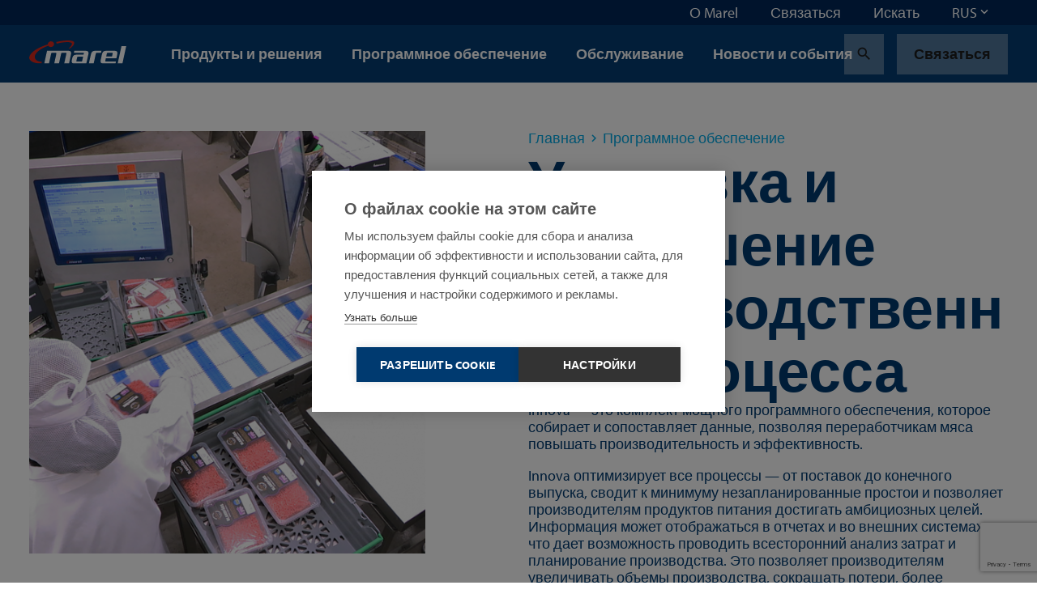

--- FILE ---
content_type: text/html; charset=utf-8
request_url: https://marel.com/ru/programmnoe-obespechenie/myaso/upakovka-i-zavershenie-proizvodstvennogo-professa/
body_size: 35779
content:






<!doctype html>
<html lang="ru" data-page-error="" data-page-id="19690" data-page-name="&#x423;&#x43F;&#x430;&#x43A;&#x43E;&#x432;&#x43A;&#x430; &#x438; &#x437;&#x430;&#x432;&#x435;&#x440;&#x448;&#x435;&#x43D;&#x438;&#x435; &#x43F;&#x440;&#x43E;&#x438;&#x437;&#x432;&#x43E;&#x434;&#x441;&#x442;&#x432;&#x435;&#x43D;&#x43D;&#x43E;&#x433;&#x43E; &#x43F;&#x440;&#x43E;&#x446;&#x435;&#x441;&#x441;&#x430; &#x2014; &#x43F;&#x440;&#x43E;&#x433;&#x440;&#x430;&#x43C;&#x43C;&#x43D;&#x43E;&#x435; &#x43E;&#x431;&#x435;&#x441;&#x43F;&#x435;&#x447;&#x435;&#x43D;&#x438;&#x435; &#x434;&#x43B;&#x44F; &#x43F;&#x440;&#x43E;&#x438;&#x437;&#x432;&#x43E;&#x434;&#x441;&#x442;&#x432;&#x430; &#x43C;&#x44F;&#x441;&#x430;">
<head>

    <title>&#x423;&#x43F;&#x430;&#x43A;&#x43E;&#x432;&#x43A;&#x430; &#x438; &#x437;&#x430;&#x432;&#x435;&#x440;&#x448;&#x435;&#x43D;&#x438;&#x435; &#x43F;&#x440;&#x43E;&#x438;&#x437;&#x432;&#x43E;&#x434;&#x441;&#x442;&#x432;&#x435;&#x43D;&#x43D;&#x43E;&#x433;&#x43E; &#x43F;&#x440;&#x43E;&#x446;&#x435;&#x441;&#x441;&#x430; | Marel &#x2014; &#x43F;&#x440;&#x43E;&#x433;&#x440;&#x430;&#x43C;&#x43C;&#x43D;&#x43E;&#x435; &#x43E;&#x431;&#x435;&#x441;&#x43F;&#x435;&#x447;&#x435;&#x43D;&#x438;&#x435; &#x434;&#x43B;&#x44F; &#x43F;&#x440;&#x43E;&#x438;&#x437;&#x432;&#x43E;&#x434;&#x441;&#x442;&#x432;&#x430; &#x43C;&#x44F;&#x441;&#x430; | Marel</title>

    
<meta charset="utf-8">
<meta http-equiv="x-ua-compatible" content="ie=edge">
<meta name="viewport" content="width=device-width, initial-scale=1">


        <meta name="robots" content="index,follow,max-snippet:-1, max-image-preview:large, max-videopreview:-1" />
    <meta name="keywords" content="" />
        <meta name="twitter:title" property="og:title" content="&#x423;&#x43F;&#x430;&#x43A;&#x43E;&#x432;&#x43A;&#x430; &#x438; &#x437;&#x430;&#x432;&#x435;&#x440;&#x448;&#x435;&#x43D;&#x438;&#x435; &#x43F;&#x440;&#x43E;&#x438;&#x437;&#x432;&#x43E;&#x434;&#x441;&#x442;&#x432;&#x435;&#x43D;&#x43D;&#x43E;&#x433;&#x43E; &#x43F;&#x440;&#x43E;&#x446;&#x435;&#x441;&#x441;&#x430;">
        <meta name="description" content="&#x41E;&#x43F;&#x442;&#x438;&#x43C;&#x438;&#x437;&#x438;&#x440;&#x443;&#x439;&#x442;&#x435; &#x43A;&#x43E;&#x43D;&#x435;&#x447;&#x43D;&#x44B;&#x435; &#x43F;&#x440;&#x43E;&#x446;&#x435;&#x441;&#x441;&#x44B; &#x43F;&#x440;&#x43E;&#x438;&#x437;&#x432;&#x43E;&#x434;&#x441;&#x442;&#x432;&#x430; &#x43C;&#x44F;&#x441;&#x430; &#x434;&#x43B;&#x44F; &#x44D;&#x444;&#x444;&#x435;&#x43A;&#x442;&#x438;&#x432;&#x43D;&#x43E;&#x439; &#x443;&#x43F;&#x430;&#x43A;&#x43E;&#x432;&#x43A;&#x438; &#x438; &#x43E;&#x442;&#x433;&#x440;&#x443;&#x437;&#x43A;&#x438; &#x43F;&#x440;&#x43E;&#x434;&#x443;&#x43A;&#x446;&#x438;&#x438;. &#x41F;&#x440;&#x43E;&#x433;&#x440;&#x430;&#x43C;&#x43C;&#x43D;&#x43E;&#x435; &#x43E;&#x431;&#x435;&#x441;&#x43F;&#x435;&#x447;&#x435;&#x43D;&#x438;&#x435; Innova &#x43E;&#x442; Marel &#x443;&#x43B;&#x443;&#x447;&#x448;&#x430;&#x435;&#x442; &#x43F;&#x440;&#x43E;&#x441;&#x43B;&#x435;&#x436;&#x438;&#x432;&#x430;&#x435;&#x43C;&#x43E;&#x441;&#x442;&#x44C; &#x438; &#x43F;&#x440;&#x43E;&#x438;&#x437;&#x432;&#x43E;&#x434;&#x438;&#x442;&#x435;&#x43B;&#x44C;&#x43D;&#x43E;&#x441;&#x442;&#x44C;." />
        <meta property="og:description" content="&#x41E;&#x43F;&#x442;&#x438;&#x43C;&#x438;&#x437;&#x438;&#x440;&#x443;&#x439;&#x442;&#x435; &#x43A;&#x43E;&#x43D;&#x435;&#x447;&#x43D;&#x44B;&#x435; &#x43F;&#x440;&#x43E;&#x446;&#x435;&#x441;&#x441;&#x44B; &#x43F;&#x440;&#x43E;&#x438;&#x437;&#x432;&#x43E;&#x434;&#x441;&#x442;&#x432;&#x430; &#x43C;&#x44F;&#x441;&#x430; &#x434;&#x43B;&#x44F; &#x44D;&#x444;&#x444;&#x435;&#x43A;&#x442;&#x438;&#x432;&#x43D;&#x43E;&#x439; &#x443;&#x43F;&#x430;&#x43A;&#x43E;&#x432;&#x43A;&#x438; &#x438; &#x43E;&#x442;&#x433;&#x440;&#x443;&#x437;&#x43A;&#x438; &#x43F;&#x440;&#x43E;&#x434;&#x443;&#x43A;&#x446;&#x438;&#x438;. &#x41F;&#x440;&#x43E;&#x433;&#x440;&#x430;&#x43C;&#x43C;&#x43D;&#x43E;&#x435; &#x43E;&#x431;&#x435;&#x441;&#x43F;&#x435;&#x447;&#x435;&#x43D;&#x438;&#x435; Innova &#x43E;&#x442; Marel &#x443;&#x43B;&#x443;&#x447;&#x448;&#x430;&#x435;&#x442; &#x43F;&#x440;&#x43E;&#x441;&#x43B;&#x435;&#x436;&#x438;&#x432;&#x430;&#x435;&#x43C;&#x43E;&#x441;&#x442;&#x44C; &#x438; &#x43F;&#x440;&#x43E;&#x438;&#x437;&#x432;&#x43E;&#x434;&#x438;&#x442;&#x435;&#x43B;&#x44C;&#x43D;&#x43E;&#x441;&#x442;&#x44C;.">
        <meta name="twitter:image" property="og:image" content="https://marel.com/media/vpoleni3/innova.png?width=1200&amp;height=1200&amp;v=1dc4cb9906b15b0" />
    <meta name="twitter:card" content="summary_large_image">
    <meta property="og:type" content="website" />

    <link rel="canonical" href="https://marel.com/ru/programmnoe-obespechenie/myaso/upakovka-i-zavershenie-proizvodstvennogo-professa/" />

            <link rel="alternate" hreflang="en" href="https://marel.com/en/software/meat/packing-and-end-of-line/" />
                <link rel="alternate" hreflang="x-default" href="https://marel.com/en/software/meat/packing-and-end-of-line/" />
            <link rel="alternate" hreflang="de" href="https://marel.com/de/software/fleisch/verpacken-und-end-of-line/" />
            <link rel="alternate" hreflang="es" href="https://marel.com/es/software/carnes/envasado-y-final-de-linea/" />
            <link rel="alternate" hreflang="ru" href="https://marel.com/ru/programmnoe-obespechenie/myaso/upakovka-i-zavershenie-proizvodstvennogo-professa/" />
            <link rel="alternate" hreflang="pt" href="https://marel.com/pt/software/carnes/empacotamento-e-fim-de-linha/" />
            <link rel="alternate" hreflang="fr" href="https://marel.com/fr/logiciel/viande/conditionnement-et-fin-de-ligne/" />
            <link rel="alternate" hreflang="zh" href="https://marel.com/cn/&#x8F6F;&#x4EF6;/&#x8089;&#x7C7B;/&#x5305;&#x88C5;&#x548C;-eol/" />


    <link rel="apple-touch-icon" sizes="180x180" href="/apple-touch-icon.png">
    <link rel="icon" type="image/png" sizes="32x32" href="/favicon-32x32.png">
    <link rel="icon" type="image/png" sizes="16x16" href="/favicon-16x16.png">
    <link rel="manifest" href="/site.webmanifest">
    <link rel="mask-icon" color="#003a70" href="/safari-pinned-tab.svg">
    <meta name="msapplication-TileColor" content="#003a70">
    <meta name="msapplication-TileImage" content="/mstile-144x144.png">
    <meta name="theme-color" content="#ffffff">

    <meta name="insight-app-sec-validation" content="b820419f-3919-4594-8b98-4cf334ac93d7">

    <link rel="preload stylesheet" as="style" type="text/css" crossorigin="anonymous" href="/assets/toolkit/styles/toolkit.css?v=ca7ea53ddfa5f075f754ad60a1740943">
    <noscript>
        <link rel="stylesheet" href="/assets/toolkit/styles/toolkit.css?v=ca7ea53ddfa5f075f754ad60a1740943">
    </noscript>


    

        <!-- Google Tag Manager -->
        <script>
        (function(w,d,s,l,i){w[l]=w[l]||[];w[l].push(
                {'gtm.start': new Date().getTime(),event:'gtm.js'}
            );var f=d.getElementsByTagName(s)[0],
                j=d.createElement(s),dl=l!='dataLayer'?'&l='+l:'';j.async=true;j.src=
                'https://www.googletagmanager.com/gtm.js?id='+i+dl;f.parentNode.insertBefore(j,f);
        })(window,document,'script','dataLayer','GTM-5NGKF5Z');</script>
        <!-- End Google Tag Manager -->
<script type="text/javascript">!function(T,l,y){var S=T.location,k="script",D="instrumentationKey",C="ingestionendpoint",I="disableExceptionTracking",E="ai.device.",b="toLowerCase",w="crossOrigin",N="POST",e="appInsightsSDK",t=y.name||"appInsights";(y.name||T[e])&&(T[e]=t);var n=T[t]||function(d){var g=!1,f=!1,m={initialize:!0,queue:[],sv:"5",version:2,config:d};function v(e,t){var n={},a="Browser";return n[E+"id"]=a[b](),n[E+"type"]=a,n["ai.operation.name"]=S&&S.pathname||"_unknown_",n["ai.internal.sdkVersion"]="javascript:snippet_"+(m.sv||m.version),{time:function(){var e=new Date;function t(e){var t=""+e;return 1===t.length&&(t="0"+t),t}return e.getUTCFullYear()+"-"+t(1+e.getUTCMonth())+"-"+t(e.getUTCDate())+"T"+t(e.getUTCHours())+":"+t(e.getUTCMinutes())+":"+t(e.getUTCSeconds())+"."+((e.getUTCMilliseconds()/1e3).toFixed(3)+"").slice(2,5)+"Z"}(),iKey:e,name:"Microsoft.ApplicationInsights."+e.replace(/-/g,"")+"."+t,sampleRate:100,tags:n,data:{baseData:{ver:2}}}}var h=d.url||y.src;if(h){function a(e){var t,n,a,i,r,o,s,c,u,p,l;g=!0,m.queue=[],f||(f=!0,t=h,s=function(){var e={},t=d.connectionString;if(t)for(var n=t.split(";"),a=0;a<n.length;a++){var i=n[a].split("=");2===i.length&&(e[i[0][b]()]=i[1])}if(!e[C]){var r=e.endpointsuffix,o=r?e.location:null;e[C]="https://"+(o?o+".":"")+"dc."+(r||"services.visualstudio.com")}return e}(),c=s[D]||d[D]||"",u=s[C],p=u?u+"/v2/track":d.endpointUrl,(l=[]).push((n="SDK LOAD Failure: Failed to load Application Insights SDK script (See stack for details)",a=t,i=p,(o=(r=v(c,"Exception")).data).baseType="ExceptionData",o.baseData.exceptions=[{typeName:"SDKLoadFailed",message:n.replace(/\./g,"-"),hasFullStack:!1,stack:n+"\nSnippet failed to load ["+a+"] -- Telemetry is disabled\nHelp Link: https://go.microsoft.com/fwlink/?linkid=2128109\nHost: "+(S&&S.pathname||"_unknown_")+"\nEndpoint: "+i,parsedStack:[]}],r)),l.push(function(e,t,n,a){var i=v(c,"Message"),r=i.data;r.baseType="MessageData";var o=r.baseData;return o.message='AI (Internal): 99 message:"'+("SDK LOAD Failure: Failed to load Application Insights SDK script (See stack for details) ("+n+")").replace(/\"/g,"")+'"',o.properties={endpoint:a},i}(0,0,t,p)),function(e,t){if(JSON){var n=T.fetch;if(n&&!y.useXhr)n(t,{method:N,body:JSON.stringify(e),mode:"cors"});else if(XMLHttpRequest){var a=new XMLHttpRequest;a.open(N,t),a.setRequestHeader("Content-type","application/json"),a.send(JSON.stringify(e))}}}(l,p))}function i(e,t){f||setTimeout(function(){!t&&m.core||a()},500)}var e=function(){var n=l.createElement(k);n.src=h;var e=y[w];return!e&&""!==e||"undefined"==n[w]||(n[w]=e),n.onload=i,n.onerror=a,n.onreadystatechange=function(e,t){"loaded"!==n.readyState&&"complete"!==n.readyState||i(0,t)},n}();y.ld<0?l.getElementsByTagName("head")[0].appendChild(e):setTimeout(function(){l.getElementsByTagName(k)[0].parentNode.appendChild(e)},y.ld||0)}try{m.cookie=l.cookie}catch(p){}function t(e){for(;e.length;)!function(t){m[t]=function(){var e=arguments;g||m.queue.push(function(){m[t].apply(m,e)})}}(e.pop())}var n="track",r="TrackPage",o="TrackEvent";t([n+"Event",n+"PageView",n+"Exception",n+"Trace",n+"DependencyData",n+"Metric",n+"PageViewPerformance","start"+r,"stop"+r,"start"+o,"stop"+o,"addTelemetryInitializer","setAuthenticatedUserContext","clearAuthenticatedUserContext","flush"]),m.SeverityLevel={Verbose:0,Information:1,Warning:2,Error:3,Critical:4};var s=(d.extensionConfig||{}).ApplicationInsightsAnalytics||{};if(!0!==d[I]&&!0!==s[I]){var c="onerror";t(["_"+c]);var u=T[c];T[c]=function(e,t,n,a,i){var r=u&&u(e,t,n,a,i);return!0!==r&&m["_"+c]({message:e,url:t,lineNumber:n,columnNumber:a,error:i}),r},d.autoExceptionInstrumented=!0}return m}(y.cfg);function a(){y.onInit&&y.onInit(n)}(T[t]=n).queue&&0===n.queue.length?(n.queue.push(a),n.trackPageView({})):a()}(window,document,{
src: "https://js.monitor.azure.com/scripts/b/ai.2.min.js", // The SDK URL Source
crossOrigin: "anonymous", 
cfg: { // Application Insights Configuration
    connectionString: 'InstrumentationKey=4ed55ef4-b920-4915-ac60-747121d15b6a;IngestionEndpoint=https://westeurope-5.in.applicationinsights.azure.com/;LiveEndpoint=https://westeurope.livediagnostics.monitor.azure.com/'
}});</script></head>
<body class="">

            <!-- Google Tag Manager (noscript) -->
            <noscript><iframe src="https://www.googletagmanager.com/ns.html?id=GTM-5NGKF5Z" height="0" width="0" style="display:none;visibility:hidden"></iframe></noscript>
            <!-- End Google Tag Manager (noscript) -->

        



        

<nav class="navbar is-fixed-top js-navbar " role="navigation" aria-label="main navigation">


        <div class="navbar-meta is-hidden-touch">
            <div class="container is-fluid">
                <div class="navbar-end">

                        <div class="navbar-item js-show-panel" data-show-panel-target="topnavbar-a6cf0fac-3b7d-4acb-be53-058a2208792e" aria-haspopup="true" aria-controls="&#x41E; Marel">
                            <a href="/ru/o-marel/">
                                &#x41E; Marel
                            </a>
                        </div>
                        <div class="navbar-item js-show-panel" data-show-panel-target="topnavbar-596964c0-985e-4100-93a5-7d20c76022bc" aria-haspopup="true" aria-controls="&#x421;&#x432;&#x44F;&#x437;&#x430;&#x442;&#x44C;&#x441;&#x44F;">
                            <a href="/ru/svyazat-sya/">
                                &#x421;&#x432;&#x44F;&#x437;&#x430;&#x442;&#x44C;&#x441;&#x44F;
                            </a>
                        </div>
                        <div class="navbar-item js-show-panel" data-show-panel-target="topnavbar-13076aa2-6467-4d54-a41b-5f4278bc8430" aria-haspopup="true" aria-controls="&#x418;&#x441;&#x43A;&#x430;&#x442;&#x44C;">
                            <a href="/ru/iskat/">
                                &#x418;&#x441;&#x43A;&#x430;&#x442;&#x44C;
                            </a>
                        </div>

        <div class="navbar-item">
            <div class="dropdown js-dropdown is-right" id="language-selector-navbar" data-dropdown-hoverable="">
                <div class="dropdown-trigger">
                    <span class="" aria-haspopup="true" aria-controls="language-selector-navbar">
                        <span>RUS</span>
                        <span class="icon dropdown-rotate ">
                            <span class="material-icons" data-icon="keyboard_arrow_down"></span>
                        </span>
                    </span>
                </div>
                <div class="dropdown-menu" role="menu">
                    <div class="dropdown-content">
                            <a class="dropdown-item" href="/de/software/fleisch/verpacken-und-end-of-line/">
                                DEU
                            </a>
                            <a class="dropdown-item" href="/en/software/meat/packing-and-end-of-line/">
                                ENG
                            </a>
                            <a class="dropdown-item" href="/fr/logiciel/viande/conditionnement-et-fin-de-ligne/">
                                FRA
                            </a>
                            <a class="dropdown-item" href="/pt/software/carnes/empacotamento-e-fim-de-linha/">
                                POR
                            </a>
                            <a class="dropdown-item is-active" href="/ru/programmnoe-obespechenie/myaso/upakovka-i-zavershenie-proizvodstvennogo-professa/">
                                RUS
                            </a>
                            <a class="dropdown-item" href="/es/software/carnes/envasado-y-final-de-linea/">
                                SPA
                            </a>
                            <a class="dropdown-item" href="/cn/&#x8F6F;&#x4EF6;/&#x8089;&#x7C7B;/&#x5305;&#x88C5;&#x548C;-eol/">
                                &#x4E2D;&#x6587;
                            </a>
                    </div>
                </div>
            </div>
        </div>
                </div>
            </div>

            <div class="navbar-meta-panels container">
                    <div class="navbar-panels js-navbar-panels" data-navbar-panels-rel="topnavbar-a6cf0fac-3b7d-4acb-be53-058a2208792e" role="menu">
                        <div class="navbar-panel">
                            <ul class="navbar-panel-items">
                                        <li class="navbar-panel-item">
                                            <a href="/ru/o-marel/nashi-sotrudniki/">
                                                &#x41D;&#x430;&#x448;&#x438; &#x441;&#x43E;&#x442;&#x440;&#x443;&#x434;&#x43D;&#x438;&#x43A;&#x438;
                                            </a>
                                        </li>
                                        <li class="navbar-panel-item">
                                            <a href="/ru/o-marel/nashe-nasledie/">
                                                &#x41D;&#x430;&#x448;&#x435; &#x43D;&#x430;&#x441;&#x43B;&#x435;&#x434;&#x438;&#x435;
                                            </a>
                                        </li>
                                        <li class="navbar-panel-item has-subitems" data-navbar-panels-second-id="navbar-panel-item-f82bbd9a-66e0-4114-b420-3e5e2a4bc216">
                                            &#x423;&#x441;&#x442;&#x43E;&#x439;&#x447;&#x438;&#x432;&#x43E;&#x435; &#x440;&#x430;&#x437;&#x432;&#x438;&#x442;&#x438;&#x435;
                                        </li>
                                        <li class="navbar-panel-item">
                                            <a href="/ru/o-marel/innovafii/">
                                                &#x418;&#x43D;&#x43D;&#x43E;&#x432;&#x430;&#x446;&#x438;&#x438;
                                            </a>
                                        </li>
                                        <li class="navbar-panel-item has-subitems" data-navbar-panels-second-id="navbar-panel-item-a7956c24-9457-4f69-bd8d-5d5880e520d5">
                                            &#x414;&#x435;&#x43C;&#x43E;&#x43D;&#x441;&#x442;&#x440;&#x430;&#x446;&#x438;&#x43E;&#x43D;&#x43D;&#x44B;&#x435; &#x446;&#x435;&#x43D;&#x442;&#x440;&#x44B;
                                        </li>
                                        <li class="navbar-panel-item">
                                            <a href="/ru/o-marel/podpisat-sya-na-novosti/">
                                                &#x418;&#x43D;&#x444;&#x43E;&#x440;&#x43C;&#x430;&#x446;&#x438;&#x43E;&#x43D;&#x43D;&#x44B;&#x439; &#x431;&#x44E;&#x43B;&#x43B;&#x435;&#x442;&#x435;&#x43D;&#x44C;
                                            </a>
                                        </li>
                                        <li class="navbar-panel-item">
                                            <a href="/ru/o-marel/mediafentr/">
                                                &#x41C;&#x435;&#x434;&#x438;&#x430;&#x446;&#x435;&#x43D;&#x442;&#x440;
                                            </a>
                                        </li>
                            </ul>
                        </div>
                        <div class="navbar-panel is-second">
                                <ul class="navbar-panel-items navbar-panel-item-c74d8d9c-6809-4f40-8512-98f1a876afc9">


                                </ul>
                                <ul class="navbar-panel-items navbar-panel-item-10be14a1-9ddc-46df-8311-4a07b6f7a56e">


                                </ul>
                                <ul class="navbar-panel-items navbar-panel-item-f82bbd9a-66e0-4114-b420-3e5e2a4bc216">

                                        <li class="navbar-panel-item"><a href="/ru/o-marel/ustoichivoe-razvitie/">&#x423;&#x441;&#x442;&#x43E;&#x439;&#x447;&#x438;&#x432;&#x43E;&#x435; &#x440;&#x430;&#x437;&#x432;&#x438;&#x442;&#x438;&#x435;</a></li>

                                        <li class="navbar-panel-item"><a href="/ru/o-marel/ustoichivoe-razvitie/sofial-naya-politika/">&#x421;&#x43E;&#x446;&#x438;&#x430;&#x43B;&#x44C;&#x43D;&#x430;&#x44F; &#x43F;&#x43E;&#x43B;&#x438;&#x442;&#x438;&#x43A;&#x430;</a></li>
                                        <li class="navbar-panel-item"><a href="/ru/o-marel/ustoichivoe-razvitie/politika-okhrany-okruzhayushei-sredy/">&#x41F;&#x43E;&#x43B;&#x438;&#x442;&#x438;&#x43A;&#x430; &#x43E;&#x445;&#x440;&#x430;&#x43D;&#x44B; &#x43E;&#x43A;&#x440;&#x443;&#x436;&#x430;&#x44E;&#x449;&#x435;&#x439; &#x441;&#x440;&#x435;&#x434;&#x44B;</a></li>
                                        <li class="navbar-panel-item"><a href="/ru/o-marel/ustoichivoe-razvitie/ekonomicheskaya-politika/">&#x42D;&#x43A;&#x43E;&#x43D;&#x43E;&#x43C;&#x438;&#x447;&#x435;&#x441;&#x43A;&#x430;&#x44F; &#x43F;&#x43E;&#x43B;&#x438;&#x442;&#x438;&#x43A;&#x430;</a></li>
                                        <li class="navbar-panel-item"><a href="/ru/o-marel/ustoichivoe-razvitie/nashi-resheniya/">&#x41D;&#x430;&#x448;&#x438; &#x440;&#x435;&#x448;&#x435;&#x43D;&#x438;&#x44F;</a></li>
                                        <li class="navbar-panel-item"><a href="/ru/o-marel/ustoichivoe-razvitie/otchety-ob-ustoichivom-razvitii/">&#x41E;&#x442;&#x447;&#x435;&#x442;&#x44B; &#x43E;&#x431; &#x443;&#x441;&#x442;&#x43E;&#x439;&#x447;&#x438;&#x432;&#x43E;&#x43C; &#x440;&#x430;&#x437;&#x432;&#x438;&#x442;&#x438;&#x438;</a></li>
                                        <li class="navbar-panel-item"><a href="/ru/o-marel/ustoichivoe-razvitie/sofial-noe-uchastie/">&#x421;&#x43E;&#x446;&#x438;&#x430;&#x43B;&#x44C;&#x43D;&#x43E;&#x435; &#x443;&#x447;&#x430;&#x441;&#x442;&#x438;&#x435;</a></li>
                                        <li class="navbar-panel-item"><a href="/ru/o-marel/ustoichivoe-razvitie/ustoichivaya-fepochka-postavok/">&#x423;&#x441;&#x442;&#x43E;&#x439;&#x447;&#x438;&#x432;&#x430;&#x44F; &#x446;&#x435;&#x43F;&#x43E;&#x447;&#x43A;&#x430; &#x43F;&#x43E;&#x441;&#x442;&#x430;&#x432;&#x43E;&#x43A;</a></li>
                                </ul>
                                <ul class="navbar-panel-items navbar-panel-item-3079b3e1-93e7-4f2e-be55-9c8ae968a1e0">


                                </ul>
                                <ul class="navbar-panel-items navbar-panel-item-a7956c24-9457-4f69-bd8d-5d5880e520d5">

                                        <li class="navbar-panel-item"><a href="/ru/o-marel/demonstrafionnye-fentry/">&#x414;&#x435;&#x43C;&#x43E;&#x43D;&#x441;&#x442;&#x440;&#x430;&#x446;&#x438;&#x43E;&#x43D;&#x43D;&#x44B;&#x435; &#x446;&#x435;&#x43D;&#x442;&#x440;&#x44B;</a></li>

                                        <li class="navbar-panel-item"><a href="/ru/o-marel/demonstrafionnye-fentry/fentr-v-kopengagene/">&#x426;&#x435;&#x43D;&#x442;&#x440; &#x432; &#x41A;&#x43E;&#x43F;&#x435;&#x43D;&#x433;&#x430;&#x433;&#x435;&#x43D;&#x435;</a></li>
                                        <li class="navbar-panel-item"><a href="/ru/o-marel/demonstrafionnye-fentry/fentr-v-kanzas-siti/">&#x426;&#x435;&#x43D;&#x442;&#x440; &#x432; &#x41A;&#x430;&#x43D;&#x437;&#x430;&#x441;-&#x421;&#x438;&#x442;&#x438;</a></li>
                                        <li class="navbar-panel-item"><a href="/ru/o-marel/demonstrafionnye-fentry/boksmer-niderlandy/">&#x411;&#x43E;&#x43A;&#x441;&#x43C;&#x435;&#x440;, &#x41D;&#x438;&#x434;&#x435;&#x440;&#x43B;&#x430;&#x43D;&#x434;&#x44B;</a></li>
                                        <li class="navbar-panel-item"><a href="/ru/o-marel/demonstrafionnye-fentry/de-moin-ssha/">&#x414;&#x435;-&#x41C;&#x43E;&#x439;&#x43D;, &#x421;&#x428;&#x410;</a></li>
                                        <li class="navbar-panel-item"><a href="/ru/o-marel/demonstrafionnye-fentry/oberlar-germaniya/">&#x41E;&#x431;&#x435;&#x440;&#x43B;&#x430;&#x440;, &#x413;&#x435;&#x440;&#x43C;&#x430;&#x43D;&#x438;&#x44F;</a></li>
                                </ul>
                                <ul class="navbar-panel-items navbar-panel-item-8fab02d0-7bdd-43a4-a943-e89b8dc016b0">


                                </ul>
                                <ul class="navbar-panel-items navbar-panel-item-2eec10bd-55c0-431d-aefb-c846a0de2f63">


                                </ul>
                        </div>
                    </div>
                    <div class="navbar-panels js-navbar-panels" data-navbar-panels-rel="topnavbar-596964c0-985e-4100-93a5-7d20c76022bc" role="menu">
                        <div class="navbar-panel">
                            <ul class="navbar-panel-items">
                            </ul>
                        </div>
                        <div class="navbar-panel is-second">
                        </div>
                    </div>
                    <div class="navbar-panels js-navbar-panels" data-navbar-panels-rel="topnavbar-13076aa2-6467-4d54-a41b-5f4278bc8430" role="menu">
                        <div class="navbar-panel">
                            <ul class="navbar-panel-items">
                            </ul>
                        </div>
                        <div class="navbar-panel is-second">
                        </div>
                    </div>
            </div>
        </div>


    <div class="navbar-main">
        <div class="container is-fluid">
            <div class="navbar-brand">

                <a class="navbar-item is-logo" href="/ru/" title="Marel">
                    <img src="/assets/toolkit/static/logo.svg" alt="Marel Logo" width="120" height="28" class="logo-main" loading="lazy" />

                </a>

                <div class="navbar-item is-menu is-hidden-desktop">
                    <button data-target="site-menu" class="button is-ghost js-toggle-menu" aria-label="menu" aria-expanded="false">
                        <span class="icon  ">
                            <span class="material-icons" data-icon="menu"></span>
                        </span>
                    </button>
                </div>
                <div class="navbar-item is-close">
                    <button data-target="site-menu" class="button is-ghost is-active js-toggle-menu" aria-label="menu" aria-expanded="false">
                        <span class="icon">
                            <span class="material-icons" data-icon="close"></span>
                        </span>
                    </button>
                </div>
            </div>
            <div class="navbar-start">

                        <div class="navbar-item is-hidden-touch js-show-panel" data-show-panel-target="mainnav-panel-30730c7a-3bc9-4523-92ad-abb78bd09b19" data-show-panel-click>
                            &#x41F;&#x440;&#x43E;&#x434;&#x443;&#x43A;&#x442;&#x44B; &#x438; &#x440;&#x435;&#x448;&#x435;&#x43D;&#x438;&#x44F;
                        </div>
                        <div class="navbar-item is-hidden-touch js-show-panel" data-show-panel-target="mainnav-panel-41482124-52cd-485b-b15c-206238bd674c" data-show-panel-click>
                            &#x41F;&#x440;&#x43E;&#x433;&#x440;&#x430;&#x43C;&#x43C;&#x43D;&#x43E;&#x435; &#x43E;&#x431;&#x435;&#x441;&#x43F;&#x435;&#x447;&#x435;&#x43D;&#x438;&#x435;
                        </div>
                        <div class="navbar-item is-hidden-touch js-show-panel" data-show-panel-target="mainnav-panel-2866edd1-d752-47df-9b27-2a5fc38cdda3" data-show-panel-click>
                            &#x41E;&#x431;&#x441;&#x43B;&#x443;&#x436;&#x438;&#x432;&#x430;&#x43D;&#x438;&#x435;
                        </div>
                        <div class="navbar-item is-hidden-touch">
                            <a href="/ru/novosti/">&#x41D;&#x43E;&#x432;&#x43E;&#x441;&#x442;&#x438; &#x438; &#x441;&#x43E;&#x431;&#x44B;&#x442;&#x438;&#x44F;</a>
                        </div>
            </div>

            <div class="navbar-end">
        <div class="navbar-item">
            <a href="/ru/iskat/?industry=&#x41C;&#x44F;&#x441;&#x43E;" class="button is-ghost" title="Search">
                <span class="icon">
                    <span class="material-icons" data-icon="search"></span>
                </span>
            </a>
        </div>
        <div class="navbar-item is-desktop">
            <a href="/ru/svyazat-sya/" class="button is-ghost" data-contact-btn-nav-dy>&#x421;&#x432;&#x44F;&#x437;&#x430;&#x442;&#x44C;&#x441;&#x44F;</a>
        </div>
            </div>

            <section id="site-menu" class="navbar-slides js-navbar-slides">
                <div class="navbar-slides-backdrop js-navbar-slides-backdrop"></div>
                <div class="container is-fluid">
                    <article class="navbar-slide is-first">

                        <header class="navbar-slide-header">
                            <button class="button menu-close is-dark is-transparent js-toggle-menu">
                                <span class="icon  ">
                                    <span class="material-icons" data-icon="close"></span>
                                </span>
                            </button>
                        </header>

                        <section class="navbar-slide-content">

                <div class="navbar-item has-subitems  ">
                    <a data-target="navbar-item-30730c7a-3bc9-4523-92ad-abb78bd09b19-slide" class="navbar-link js-navbar-slide-link" aria-label="menu" aria-expanded="false">&#x41F;&#x440;&#x43E;&#x434;&#x443;&#x43A;&#x442;&#x44B; &#x438; &#x440;&#x435;&#x448;&#x435;&#x43D;&#x438;&#x44F;</a>
                </div>
                <div class="navbar-item has-subitems  ">
                    <a data-target="navbar-item-41482124-52cd-485b-b15c-206238bd674c-slide" class="navbar-link js-navbar-slide-link" aria-label="menu" aria-expanded="false">&#x41F;&#x440;&#x43E;&#x433;&#x440;&#x430;&#x43C;&#x43C;&#x43D;&#x43E;&#x435; &#x43E;&#x431;&#x435;&#x441;&#x43F;&#x435;&#x447;&#x435;&#x43D;&#x438;&#x435;</a>
                </div>
                <div class="navbar-item has-subitems  ">
                    <a data-target="navbar-item-2866edd1-d752-47df-9b27-2a5fc38cdda3-slide" class="navbar-link js-navbar-slide-link" aria-label="menu" aria-expanded="false">&#x41E;&#x431;&#x441;&#x43B;&#x443;&#x436;&#x438;&#x432;&#x430;&#x43D;&#x438;&#x435;</a>
                </div>
                <a href="/ru/novosti/" class="navbar-item">&#x41D;&#x43E;&#x432;&#x43E;&#x441;&#x442;&#x438; &#x438; &#x441;&#x43E;&#x431;&#x44B;&#x442;&#x438;&#x44F;</a>
                                        <div class="navbar-item has-subitems is-meta is-first-meta-item">
                                            <a data-target="navbar-item-a6cf0fac-3b7d-4acb-be53-058a2208792e-slide" class="navbar-link js-navbar-slide-link" aria-label="menu" aria-expanded="false">&#x41E; Marel</a>
                                        </div>
                                        <a href="/ru/svyazat-sya/" class="navbar-item is-meta">&#x421;&#x432;&#x44F;&#x437;&#x430;&#x442;&#x44C;&#x441;&#x44F;</a>
                                        <a href="/ru/iskat/" class="navbar-item is-meta">&#x418;&#x441;&#x43A;&#x430;&#x442;&#x44C;</a>
                                    <a href="/ru/svyazat-sya/" class="navbar-item is-meta">&#x421;&#x432;&#x44F;&#x437;&#x430;&#x442;&#x44C;&#x441;&#x44F;</a>

                        </section>

                        <footer class="navbar-slide-footer">
                            <hr />
        <div class="dropdown js-dropdown is-up is-left is-light" id="language-selector" data-dropdown-hoverable>
            <div class="dropdown-trigger">
                <span class="dropdown-trigger-cta" aria-haspopup="true" aria-controls="language-selector">
                    <span class="icon  ">
                        <span class="material-icons" data-icon="language"></span>
                    </span>
                    <span>RUS</span>
                    <span class="icon dropdown-rotate ">
                        <span class="material-icons" data-icon="keyboard_arrow_down"></span>
                    </span>
                </span>
            </div>
            <div class="dropdown-menu" role="menu">
                <div class="dropdown-content">
                        <a class="dropdown-item" href="/de/software/fleisch/verpacken-und-end-of-line/">
                            DEU
                        </a>
                        <a class="dropdown-item" href="/en/software/meat/packing-and-end-of-line/">
                            ENG
                        </a>
                        <a class="dropdown-item" href="/fr/logiciel/viande/conditionnement-et-fin-de-ligne/">
                            FRA
                        </a>
                        <a class="dropdown-item" href="/pt/software/carnes/empacotamento-e-fim-de-linha/">
                            POR
                        </a>
                        <a class="dropdown-item is-active" href="/ru/programmnoe-obespechenie/myaso/upakovka-i-zavershenie-proizvodstvennogo-professa/">
                            RUS
                        </a>
                        <a class="dropdown-item" href="/es/software/carnes/envasado-y-final-de-linea/">
                            SPA
                        </a>
                        <a class="dropdown-item" href="/cn/&#x8F6F;&#x4EF6;/&#x8089;&#x7C7B;/&#x5305;&#x88C5;&#x548C;-eol/">
                            &#x4E2D;&#x6587;
                        </a>
                </div>
            </div>
        </div>
                        </footer>
                    </article>



                        <article class="navbar-slide is-second js-navbar-slide" id="navbar-item-30730c7a-3bc9-4523-92ad-abb78bd09b19-slide">
                            <header class="navbar-slide-header">
                                <button class="button is-dark is-transparent js-navbar-slide-close">
                                    <span class="icon arrow-forward ">
                                        <span class="material-icons" data-icon="arrow_forward"></span>
                                    </span>
                                    <span class="is-mobile">All</span>
                                </button>
                                <button class="button menu-close is-dark is-transparent js-toggle-menu">
                                    <span class="icon  ">
                                        <span class="material-icons" data-icon="close"></span>
                                    </span>
                                </button>
                            </header>
                            <a href="/ru/produkty/" class="navbar-slide-title">
                                <span class="is-mobile">&#x41F;&#x440;&#x43E;&#x434;&#x443;&#x43A;&#x442;&#x44B; &#x438; &#x440;&#x435;&#x448;&#x435;&#x43D;&#x438;&#x44F;</span>
                                <span class="is-desktop">&#x41F;&#x440;&#x43E;&#x434;&#x443;&#x43A;&#x442;&#x44B; &#x438; &#x440;&#x435;&#x448;&#x435;&#x43D;&#x438;&#x44F;</span>
                                <span class="navbar-slide-title-link">
                                    Discover our &#x43F;&#x440;&#x43E;&#x434;&#x443;&#x43A;&#x442;&#x44B; &#x438; &#x440;&#x435;&#x448;&#x435;&#x43D;&#x438;&#x44F; section
                                    <span class="icon">
                                        <span class="material-icons" data-icon="arrow_forward"></span>
                                    </span>
                                </span>
                            </a>

                            <section class="navbar-slide-content">
                <div class="navbar-item has-subitems  ">
                    <a data-target="navbar-subitem-bb16ef91-bfb0-4fec-b16e-82a33abe2dd1-slide" class="navbar-link js-navbar-slide-link" aria-label="menu" aria-expanded="false">&#x41F;&#x442;&#x438;&#x446;&#x430;</a>
                </div>
                <div class="navbar-item has-subitems  ">
                    <a data-target="navbar-subitem-17744a3f-1598-49ef-9171-41083fa9a500-slide" class="navbar-link js-navbar-slide-link" aria-label="menu" aria-expanded="false">&#x41C;&#x44F;&#x441;&#x43E;</a>
                </div>
                <div class="navbar-item has-subitems  ">
                    <a data-target="navbar-subitem-8e6cbac0-fcc6-4b44-9eeb-a6d3a848b133-slide" class="navbar-link js-navbar-slide-link" aria-label="menu" aria-expanded="false">&#x420;&#x44B;&#x431;&#x430;</a>
                </div>
                <div class="navbar-item has-subitems  ">
                    <a data-target="navbar-subitem-dd41e4a6-d344-4990-9ced-fc0492a83f49-slide" class="navbar-link js-navbar-slide-link" aria-label="menu" aria-expanded="false">&#x41F;&#x43E;&#x43B;&#x443;&#x444;&#x430;&#x431;&#x440;&#x438;&#x43A;&#x430;&#x442;&#x44B;</a>
                </div>
                <a href="/ru/ochistka-vody/" class="navbar-item">&#x41E;&#x447;&#x438;&#x441;&#x442;&#x43A;&#x430; &#x432;&#x43E;&#x434;&#x44B;</a>
                <a href="/ru/pekarni/" class="navbar-item">&#x41F;&#x435;&#x43A;&#x430;&#x440;&#x43D;&#x438;</a>
                <a href="/ru/myasnye-magaziny/" class="navbar-item">&#x41C;&#x44F;&#x441;&#x43D;&#x44B;&#x435; &#x43C;&#x430;&#x433;&#x430;&#x437;&#x438;&#x43D;&#x44B;</a>
                <a href="/ru/supermarkety/" class="navbar-item">&#x421;&#x443;&#x43F;&#x435;&#x440;&#x43C;&#x430;&#x440;&#x43A;&#x435;&#x442;&#x44B;</a>
                <a href="/ru/korm-dlya-zhivotnykh/" class="navbar-item">&#x41A;&#x43E;&#x440;&#x43C; &#x434;&#x43B;&#x44F; &#x436;&#x438;&#x432;&#x43E;&#x442;&#x43D;&#x44B;&#x445;</a>
                <a href="/ru/syr/" class="navbar-item">&#x421;&#x44B;&#x440;</a>
                <a href="/ru/frukty-i-ovoshi/" class="navbar-item">&#x424;&#x440;&#x443;&#x43A;&#x442;&#x44B; &#x438; &#x43E;&#x432;&#x43E;&#x449;&#x438;</a>
                            </section>
                        </article>
                        <article class="navbar-slide is-second js-navbar-slide" id="navbar-item-41482124-52cd-485b-b15c-206238bd674c-slide">
                            <header class="navbar-slide-header">
                                <button class="button is-dark is-transparent js-navbar-slide-close">
                                    <span class="icon arrow-forward ">
                                        <span class="material-icons" data-icon="arrow_forward"></span>
                                    </span>
                                    <span class="is-mobile">All</span>
                                </button>
                                <button class="button menu-close is-dark is-transparent js-toggle-menu">
                                    <span class="icon  ">
                                        <span class="material-icons" data-icon="close"></span>
                                    </span>
                                </button>
                            </header>
                            <a href="/ru/programmnoe-obespechenie/" class="navbar-slide-title">
                                <span class="is-mobile">&#x41F;&#x440;&#x43E;&#x433;&#x440;&#x430;&#x43C;&#x43C;&#x43D;&#x43E;&#x435; &#x43E;&#x431;&#x435;&#x441;&#x43F;&#x435;&#x447;&#x435;&#x43D;&#x438;&#x435;</span>
                                <span class="is-desktop">&#x41F;&#x440;&#x43E;&#x433;&#x440;&#x430;&#x43C;&#x43C;&#x43D;&#x43E;&#x435; &#x43E;&#x431;&#x435;&#x441;&#x43F;&#x435;&#x447;&#x435;&#x43D;&#x438;&#x435;</span>
                                <span class="navbar-slide-title-link">
                                    Discover our &#x43F;&#x440;&#x43E;&#x433;&#x440;&#x430;&#x43C;&#x43C;&#x43D;&#x43E;&#x435; &#x43E;&#x431;&#x435;&#x441;&#x43F;&#x435;&#x447;&#x435;&#x43D;&#x438;&#x435; section
                                    <span class="icon">
                                        <span class="material-icons" data-icon="arrow_forward"></span>
                                    </span>
                                </span>
                            </a>

                            <section class="navbar-slide-content">
                <div class="navbar-item has-subitems  ">
                    <a data-target="navbar-subitem-44d0094a-7686-4de3-9a86-4b18dee77674-slide" class="navbar-link js-navbar-slide-link" aria-label="menu" aria-expanded="false">&#x41F;&#x440;&#x43E;&#x433;&#x440;&#x430;&#x43C;&#x43C;&#x43D;&#x43E;&#x435; &#x43E;&#x431;&#x435;&#x441;&#x43F;&#x435;&#x447;&#x435;&#x43D;&#x438;&#x435; products</a>
                </div>
                            </section>
                        </article>
                        <article class="navbar-slide is-second js-navbar-slide" id="navbar-item-2866edd1-d752-47df-9b27-2a5fc38cdda3-slide">
                            <header class="navbar-slide-header">
                                <button class="button is-dark is-transparent js-navbar-slide-close">
                                    <span class="icon arrow-forward ">
                                        <span class="material-icons" data-icon="arrow_forward"></span>
                                    </span>
                                    <span class="is-mobile">All</span>
                                </button>
                                <button class="button menu-close is-dark is-transparent js-toggle-menu">
                                    <span class="icon  ">
                                        <span class="material-icons" data-icon="close"></span>
                                    </span>
                                </button>
                            </header>
                            <a href="/ru/obsluzhivanie/" class="navbar-slide-title">
                                <span class="is-mobile">&#x41E;&#x431;&#x441;&#x43B;&#x443;&#x436;&#x438;&#x432;&#x430;&#x43D;&#x438;&#x435;</span>
                                <span class="is-desktop">&#x41E;&#x431;&#x441;&#x43B;&#x443;&#x436;&#x438;&#x432;&#x430;&#x43D;&#x438;&#x435;</span>
                                <span class="navbar-slide-title-link">
                                    Discover our &#x43E;&#x431;&#x441;&#x43B;&#x443;&#x436;&#x438;&#x432;&#x430;&#x43D;&#x438;&#x435; section
                                    <span class="icon">
                                        <span class="material-icons" data-icon="arrow_forward"></span>
                                    </span>
                                </span>
                            </a>

                            <section class="navbar-slide-content">
                <div class="navbar-item has-subitems  ">
                    <a data-target="navbar-subitem-2cc2609e-844d-46c8-98fd-4c32aa38f1d4-slide" class="navbar-link js-navbar-slide-link" aria-label="menu" aria-expanded="false">&#x41E;&#x431;&#x441;&#x43B;&#x443;&#x436;&#x438;&#x432;&#x430;&#x43D;&#x438;&#x435; products</a>
                </div>
                <a href="/ru/obsluzhivanie/zapchasti/" class="navbar-item">&#x417;&#x430;&#x43F;&#x447;&#x430;&#x441;&#x442;&#x438;</a>
                <a href="/ru/obsluzhivanie/programmnye-uslugi/" class="navbar-item">&#x41F;&#x440;&#x43E;&#x433;&#x440;&#x430;&#x43C;&#x43C;&#x43D;&#x44B;&#x435; &#x443;&#x441;&#x43B;&#x443;&#x433;&#x438;</a>
                <a href="/ru/obsluzhivanie/pretenzii-po-garantii/" class="navbar-item">&#x41F;&#x440;&#x435;&#x442;&#x435;&#x43D;&#x437;&#x438;&#x438; &#x43F;&#x43E; &#x433;&#x430;&#x440;&#x430;&#x43D;&#x442;&#x438;&#x438;</a>
                <a href="/ru/obsluzhivanie/produkfiya-snyataya-s-proizvodstva/" class="navbar-item">&#x41F;&#x440;&#x43E;&#x434;&#x443;&#x43A;&#x446;&#x438;&#x44F;, &#x441;&#x43D;&#x44F;&#x442;&#x430;&#x44F; &#x441; &#x43F;&#x440;&#x43E;&#x438;&#x437;&#x432;&#x43E;&#x434;&#x441;&#x442;&#x432;&#x430;</a>
                            </section>
                        </article>
                        <article class="navbar-slide is-second js-navbar-slide" id="navbar-item-a6cf0fac-3b7d-4acb-be53-058a2208792e-slide">
                            <header class="navbar-slide-header">
                                <button class="button is-dark is-transparent js-navbar-slide-close">
                                    <span class="icon arrow-forward ">
                                        <span class="material-icons" data-icon="arrow_forward"></span>
                                    </span>
                                    <span class="is-mobile">All</span>
                                </button>
                                <button class="button menu-close is-dark is-transparent js-toggle-menu">
                                    <span class="icon  ">
                                        <span class="material-icons" data-icon="close"></span>
                                    </span>
                                </button>
                            </header>
                            <a href="/ru/o-marel/" class="navbar-slide-title">
                                <span class="is-mobile">&#x41E; Marel</span>
                                <span class="is-desktop">&#x41E; Marel</span>
                                <span class="navbar-slide-title-link">
                                    Discover our &#x43E; marel section
                                    <span class="icon">
                                        <span class="material-icons" data-icon="arrow_forward"></span>
                                    </span>
                                </span>
                            </a>

                            <section class="navbar-slide-content">
                <a href="/ru/o-marel/nashi-sotrudniki/" class="navbar-item">&#x41D;&#x430;&#x448;&#x438; &#x441;&#x43E;&#x442;&#x440;&#x443;&#x434;&#x43D;&#x438;&#x43A;&#x438;</a>
                <a href="/ru/o-marel/nashe-nasledie/" class="navbar-item">&#x41D;&#x430;&#x448;&#x435; &#x43D;&#x430;&#x441;&#x43B;&#x435;&#x434;&#x438;&#x435;</a>
                <div class="navbar-item has-subitems  ">
                    <a data-target="navbar-subitem-f82bbd9a-66e0-4114-b420-3e5e2a4bc216-slide" class="navbar-link js-navbar-slide-link" aria-label="menu" aria-expanded="false">&#x423;&#x441;&#x442;&#x43E;&#x439;&#x447;&#x438;&#x432;&#x43E;&#x435; &#x440;&#x430;&#x437;&#x432;&#x438;&#x442;&#x438;&#x435;</a>
                </div>
                <a href="/ru/o-marel/innovafii/" class="navbar-item">&#x418;&#x43D;&#x43D;&#x43E;&#x432;&#x430;&#x446;&#x438;&#x438;</a>
                <div class="navbar-item has-subitems  ">
                    <a data-target="navbar-subitem-a7956c24-9457-4f69-bd8d-5d5880e520d5-slide" class="navbar-link js-navbar-slide-link" aria-label="menu" aria-expanded="false">&#x414;&#x435;&#x43C;&#x43E;&#x43D;&#x441;&#x442;&#x440;&#x430;&#x446;&#x438;&#x43E;&#x43D;&#x43D;&#x44B;&#x435; &#x446;&#x435;&#x43D;&#x442;&#x440;&#x44B;</a>
                </div>
                <a href="/ru/o-marel/podpisat-sya-na-novosti/" class="navbar-item">&#x418;&#x43D;&#x444;&#x43E;&#x440;&#x43C;&#x430;&#x446;&#x438;&#x43E;&#x43D;&#x43D;&#x44B;&#x439; &#x431;&#x44E;&#x43B;&#x43B;&#x435;&#x442;&#x435;&#x43D;&#x44C;</a>
                <a href="/ru/o-marel/mediafentr/" class="navbar-item">&#x41C;&#x435;&#x434;&#x438;&#x430;&#x446;&#x435;&#x43D;&#x442;&#x440;</a>
                            </section>
                        </article>


                        <article class="navbar-slide is-third js-navbar-slide" id="navbar-subitem-bb16ef91-bfb0-4fec-b16e-82a33abe2dd1-slide">
                            <header class="navbar-slide-header">
                                <button class="button is-dark is-transparent js-navbar-slide-close">
                                    <span class="icon arrow-forward">
                                        <span class="material-icons" data-icon="arrow_forward"></span>
                                    </span>
                                    <span class="is-mobile">&#x41F;&#x440;&#x43E;&#x434;&#x443;&#x43A;&#x442;&#x44B; &#x438; &#x440;&#x435;&#x448;&#x435;&#x43D;&#x438;&#x44F;</span>
                                </button>
                                <button class="button menu-close is-dark is-transparent js-toggle-menu">
                                    <span class="icon">
                                        <span class="material-icons" data-icon="close"></span>
                                    </span>
                                </button>
                            </header>
                            <a href="/ru/ptifa/" class="navbar-slide-title">
                                <span class="is-mobile">&#x41F;&#x442;&#x438;&#x446;&#x430;</span>
                                <span class="navbar-slide-title-link">
                                    Discover our &#x43F;&#x442;&#x438;&#x446;&#x430; section
                                    <span class="icon">
                                        <span class="material-icons" data-icon="arrow_forward"></span>
                                    </span>
                                </span>
                            </a>
                            <section class="navbar-slide-content">
                                <ul class="menu-list js-menu-list">

                                        <li>
                                                <a class="menu-list-item" href="/ru/ptifa/broilery/">&#x411;&#x440;&#x43E;&#x439;&#x43B;&#x435;&#x440;&#x44B;</a>
                                        </li>
                                        <li>
                                                <a class="menu-list-item" href="/ru/ptifa/indeika/">&#x418;&#x43D;&#x434;&#x435;&#x439;&#x43A;&#x430;</a>
                                        </li>
                                        <li>
                                                <a class="menu-list-item" href="/ru/ptifa/utka/">&#x423;&#x442;&#x43A;&#x430;</a>
                                        </li>
                                </ul>
                            </section>
                        </article>
                        <article class="navbar-slide is-third js-navbar-slide" id="navbar-subitem-17744a3f-1598-49ef-9171-41083fa9a500-slide">
                            <header class="navbar-slide-header">
                                <button class="button is-dark is-transparent js-navbar-slide-close">
                                    <span class="icon arrow-forward">
                                        <span class="material-icons" data-icon="arrow_forward"></span>
                                    </span>
                                    <span class="is-mobile">&#x41F;&#x440;&#x43E;&#x434;&#x443;&#x43A;&#x442;&#x44B; &#x438; &#x440;&#x435;&#x448;&#x435;&#x43D;&#x438;&#x44F;</span>
                                </button>
                                <button class="button menu-close is-dark is-transparent js-toggle-menu">
                                    <span class="icon">
                                        <span class="material-icons" data-icon="close"></span>
                                    </span>
                                </button>
                            </header>
                            <a href="/ru/myaso/" class="navbar-slide-title">
                                <span class="is-mobile">&#x41C;&#x44F;&#x441;&#x43E;</span>
                                <span class="navbar-slide-title-link">
                                    Discover our &#x43C;&#x44F;&#x441;&#x43E; section
                                    <span class="icon">
                                        <span class="material-icons" data-icon="arrow_forward"></span>
                                    </span>
                                </span>
                            </a>
                            <section class="navbar-slide-content">
                                <ul class="menu-list js-menu-list">

                                        <li>
                                                <a class="menu-list-item" href="/ru/myaso/svinina/">&#x421;&#x432;&#x438;&#x43D;&#x438;&#x43D;&#x430;</a>
                                        </li>
                                        <li>
                                                <a class="menu-list-item" href="/ru/myaso/govyadina/">&#x413;&#x43E;&#x432;&#x44F;&#x434;&#x438;&#x43D;&#x430;</a>
                                        </li>
                                </ul>
                            </section>
                        </article>
                        <article class="navbar-slide is-third js-navbar-slide" id="navbar-subitem-8e6cbac0-fcc6-4b44-9eeb-a6d3a848b133-slide">
                            <header class="navbar-slide-header">
                                <button class="button is-dark is-transparent js-navbar-slide-close">
                                    <span class="icon arrow-forward">
                                        <span class="material-icons" data-icon="arrow_forward"></span>
                                    </span>
                                    <span class="is-mobile">&#x41F;&#x440;&#x43E;&#x434;&#x443;&#x43A;&#x442;&#x44B; &#x438; &#x440;&#x435;&#x448;&#x435;&#x43D;&#x438;&#x44F;</span>
                                </button>
                                <button class="button menu-close is-dark is-transparent js-toggle-menu">
                                    <span class="icon">
                                        <span class="material-icons" data-icon="close"></span>
                                    </span>
                                </button>
                            </header>
                            <a href="/ru/ryba/" class="navbar-slide-title">
                                <span class="is-mobile">&#x420;&#x44B;&#x431;&#x430;</span>
                                <span class="navbar-slide-title-link">
                                    Discover our &#x440;&#x44B;&#x431;&#x430; section
                                    <span class="icon">
                                        <span class="material-icons" data-icon="arrow_forward"></span>
                                    </span>
                                </span>
                            </a>
                            <section class="navbar-slide-content">
                                <ul class="menu-list js-menu-list">

                                        <li>
                                                <a class="menu-list-item" href="/ru/ryba/belaya-ryba/">&#x411;&#x435;&#x43B;&#x430;&#x44F; &#x440;&#x44B;&#x431;&#x430;</a>
                                        </li>
                                        <li>
                                                <a class="menu-list-item" href="/ru/ryba/lososevye-porody-ryb/">&#x41B;&#x43E;&#x441;&#x43E;&#x441;&#x435;&#x432;&#x44B;&#x435; &#x43F;&#x43E;&#x440;&#x43E;&#x434;&#x44B; &#x440;&#x44B;&#x431;</a>
                                        </li>
                                        <li>
                                                <a class="menu-list-item" href="/ru/ryba/prochie-moreprodukty/">&#x41F;&#x440;&#x43E;&#x447;&#x438;&#x435; &#x43C;&#x43E;&#x440;&#x435;&#x43F;&#x440;&#x43E;&#x434;&#x443;&#x43A;&#x442;&#x44B;</a>
                                        </li>
                                </ul>
                            </section>
                        </article>
                        <article class="navbar-slide is-third js-navbar-slide" id="navbar-subitem-dd41e4a6-d344-4990-9ced-fc0492a83f49-slide">
                            <header class="navbar-slide-header">
                                <button class="button is-dark is-transparent js-navbar-slide-close">
                                    <span class="icon arrow-forward">
                                        <span class="material-icons" data-icon="arrow_forward"></span>
                                    </span>
                                    <span class="is-mobile">&#x41F;&#x440;&#x43E;&#x434;&#x443;&#x43A;&#x442;&#x44B; &#x438; &#x440;&#x435;&#x448;&#x435;&#x43D;&#x438;&#x44F;</span>
                                </button>
                                <button class="button menu-close is-dark is-transparent js-toggle-menu">
                                    <span class="icon">
                                        <span class="material-icons" data-icon="close"></span>
                                    </span>
                                </button>
                            </header>
                            <a href="/ru/polufabrikaty/" class="navbar-slide-title">
                                <span class="is-mobile">&#x41F;&#x43E;&#x43B;&#x443;&#x444;&#x430;&#x431;&#x440;&#x438;&#x43A;&#x430;&#x442;&#x44B;</span>
                                <span class="navbar-slide-title-link">
                                    Discover our &#x43F;&#x43E;&#x43B;&#x443;&#x444;&#x430;&#x431;&#x440;&#x438;&#x43A;&#x430;&#x442;&#x44B; section
                                    <span class="icon">
                                        <span class="material-icons" data-icon="arrow_forward"></span>
                                    </span>
                                </span>
                            </a>
                            <section class="navbar-slide-content">
                                <ul class="menu-list js-menu-list">

                                        <li>
                                                <a class="menu-list-item" href="/ru/polufabrikaty/polufabrikaty/">&#x41F;&#x43E;&#x43B;&#x443;&#x444;&#x430;&#x431;&#x440;&#x438;&#x43A;&#x430;&#x442;&#x44B;</a>
                                        </li>
                                        <li>
                                                <a class="menu-list-item" href="/ru/polufabrikaty/produkfiya-rastitel-nogo-proiskhozhdeniya/">&#x41F;&#x440;&#x43E;&#x434;&#x443;&#x43A;&#x446;&#x438;&#x44F; &#x440;&#x430;&#x441;&#x442;&#x438;&#x442;&#x435;&#x43B;&#x44C;&#x43D;&#x43E;&#x433;&#x43E; &#x43F;&#x440;&#x43E;&#x438;&#x441;&#x445;&#x43E;&#x436;&#x434;&#x435;&#x43D;&#x438;&#x44F;</a>
                                        </li>
                                        <li>
                                                <a class="menu-list-item" href="/ru/polufabrikaty/kolbasno-sosisochnye-izdeliya/">&#x41A;&#x43E;&#x43B;&#x431;&#x430;&#x441;&#x43D;&#x43E;-&#x441;&#x43E;&#x441;&#x438;&#x441;&#x43E;&#x447;&#x43D;&#x44B;&#x435; &#x438;&#x437;&#x434;&#x435;&#x43B;&#x438;&#x44F;</a>
                                        </li>
                                        <li>
                                                <a class="menu-list-item" href="/ru/polufabrikaty/kartofel-nye-produkty/">&#x41A;&#x430;&#x440;&#x442;&#x43E;&#x444;&#x435;&#x43B;&#x44C;&#x43D;&#x44B;&#x435; &#x43F;&#x440;&#x43E;&#x434;&#x443;&#x43A;&#x442;&#x44B;</a>
                                        </li>
                                </ul>
                            </section>
                        </article>
                        <article class="navbar-slide is-third js-navbar-slide" id="navbar-subitem-526f7171-98ce-4e82-8ed3-80ec0181313e-slide">
                            <header class="navbar-slide-header">
                                <button class="button is-dark is-transparent js-navbar-slide-close">
                                    <span class="icon arrow-forward">
                                        <span class="material-icons" data-icon="arrow_forward"></span>
                                    </span>
                                    <span class="is-mobile">&#x41F;&#x440;&#x43E;&#x434;&#x443;&#x43A;&#x442;&#x44B; &#x438; &#x440;&#x435;&#x448;&#x435;&#x43D;&#x438;&#x44F;</span>
                                </button>
                                <button class="button menu-close is-dark is-transparent js-toggle-menu">
                                    <span class="icon">
                                        <span class="material-icons" data-icon="close"></span>
                                    </span>
                                </button>
                            </header>
                            <a href="/ru/ochistka-vody/" class="navbar-slide-title">
                                <span class="is-mobile">&#x41E;&#x447;&#x438;&#x441;&#x442;&#x43A;&#x430; &#x432;&#x43E;&#x434;&#x44B;</span>
                                <span class="navbar-slide-title-link">
                                    Discover our &#x43E;&#x447;&#x438;&#x441;&#x442;&#x43A;&#x430; &#x432;&#x43E;&#x434;&#x44B; section
                                    <span class="icon">
                                        <span class="material-icons" data-icon="arrow_forward"></span>
                                    </span>
                                </span>
                            </a>
                            <section class="navbar-slide-content">
                                <ul class="menu-list js-menu-list">

                                </ul>
                            </section>
                        </article>
                        <article class="navbar-slide is-third js-navbar-slide" id="navbar-subitem-550f02f1-3d11-4078-a111-07faf4e1b767-slide">
                            <header class="navbar-slide-header">
                                <button class="button is-dark is-transparent js-navbar-slide-close">
                                    <span class="icon arrow-forward">
                                        <span class="material-icons" data-icon="arrow_forward"></span>
                                    </span>
                                    <span class="is-mobile">&#x41F;&#x440;&#x43E;&#x434;&#x443;&#x43A;&#x442;&#x44B; &#x438; &#x440;&#x435;&#x448;&#x435;&#x43D;&#x438;&#x44F;</span>
                                </button>
                                <button class="button menu-close is-dark is-transparent js-toggle-menu">
                                    <span class="icon">
                                        <span class="material-icons" data-icon="close"></span>
                                    </span>
                                </button>
                            </header>
                            <a href="/ru/pekarni/" class="navbar-slide-title">
                                <span class="is-mobile">&#x41F;&#x435;&#x43A;&#x430;&#x440;&#x43D;&#x438;</span>
                                <span class="navbar-slide-title-link">
                                    Discover our &#x43F;&#x435;&#x43A;&#x430;&#x440;&#x43D;&#x438; section
                                    <span class="icon">
                                        <span class="material-icons" data-icon="arrow_forward"></span>
                                    </span>
                                </span>
                            </a>
                            <section class="navbar-slide-content">
                                <ul class="menu-list js-menu-list">

                                </ul>
                            </section>
                        </article>
                        <article class="navbar-slide is-third js-navbar-slide" id="navbar-subitem-8bcec274-56ed-429b-8213-1c1e42fca16a-slide">
                            <header class="navbar-slide-header">
                                <button class="button is-dark is-transparent js-navbar-slide-close">
                                    <span class="icon arrow-forward">
                                        <span class="material-icons" data-icon="arrow_forward"></span>
                                    </span>
                                    <span class="is-mobile">&#x41F;&#x440;&#x43E;&#x434;&#x443;&#x43A;&#x442;&#x44B; &#x438; &#x440;&#x435;&#x448;&#x435;&#x43D;&#x438;&#x44F;</span>
                                </button>
                                <button class="button menu-close is-dark is-transparent js-toggle-menu">
                                    <span class="icon">
                                        <span class="material-icons" data-icon="close"></span>
                                    </span>
                                </button>
                            </header>
                            <a href="/ru/myasnye-magaziny/" class="navbar-slide-title">
                                <span class="is-mobile">&#x41C;&#x44F;&#x441;&#x43D;&#x44B;&#x435; &#x43C;&#x430;&#x433;&#x430;&#x437;&#x438;&#x43D;&#x44B;</span>
                                <span class="navbar-slide-title-link">
                                    Discover our &#x43C;&#x44F;&#x441;&#x43D;&#x44B;&#x435; &#x43C;&#x430;&#x433;&#x430;&#x437;&#x438;&#x43D;&#x44B; section
                                    <span class="icon">
                                        <span class="material-icons" data-icon="arrow_forward"></span>
                                    </span>
                                </span>
                            </a>
                            <section class="navbar-slide-content">
                                <ul class="menu-list js-menu-list">

                                </ul>
                            </section>
                        </article>
                        <article class="navbar-slide is-third js-navbar-slide" id="navbar-subitem-ad6c0a36-1e08-4c13-9e38-4a7078a43696-slide">
                            <header class="navbar-slide-header">
                                <button class="button is-dark is-transparent js-navbar-slide-close">
                                    <span class="icon arrow-forward">
                                        <span class="material-icons" data-icon="arrow_forward"></span>
                                    </span>
                                    <span class="is-mobile">&#x41F;&#x440;&#x43E;&#x434;&#x443;&#x43A;&#x442;&#x44B; &#x438; &#x440;&#x435;&#x448;&#x435;&#x43D;&#x438;&#x44F;</span>
                                </button>
                                <button class="button menu-close is-dark is-transparent js-toggle-menu">
                                    <span class="icon">
                                        <span class="material-icons" data-icon="close"></span>
                                    </span>
                                </button>
                            </header>
                            <a href="/ru/supermarkety/" class="navbar-slide-title">
                                <span class="is-mobile">&#x421;&#x443;&#x43F;&#x435;&#x440;&#x43C;&#x430;&#x440;&#x43A;&#x435;&#x442;&#x44B;</span>
                                <span class="navbar-slide-title-link">
                                    Discover our &#x441;&#x443;&#x43F;&#x435;&#x440;&#x43C;&#x430;&#x440;&#x43A;&#x435;&#x442;&#x44B; section
                                    <span class="icon">
                                        <span class="material-icons" data-icon="arrow_forward"></span>
                                    </span>
                                </span>
                            </a>
                            <section class="navbar-slide-content">
                                <ul class="menu-list js-menu-list">

                                </ul>
                            </section>
                        </article>
                        <article class="navbar-slide is-third js-navbar-slide" id="navbar-subitem-b7b742ff-e9b3-4db9-823e-c6615b9f403f-slide">
                            <header class="navbar-slide-header">
                                <button class="button is-dark is-transparent js-navbar-slide-close">
                                    <span class="icon arrow-forward">
                                        <span class="material-icons" data-icon="arrow_forward"></span>
                                    </span>
                                    <span class="is-mobile">&#x41F;&#x440;&#x43E;&#x434;&#x443;&#x43A;&#x442;&#x44B; &#x438; &#x440;&#x435;&#x448;&#x435;&#x43D;&#x438;&#x44F;</span>
                                </button>
                                <button class="button menu-close is-dark is-transparent js-toggle-menu">
                                    <span class="icon">
                                        <span class="material-icons" data-icon="close"></span>
                                    </span>
                                </button>
                            </header>
                            <a href="/ru/korm-dlya-zhivotnykh/" class="navbar-slide-title">
                                <span class="is-mobile">&#x41A;&#x43E;&#x440;&#x43C; &#x434;&#x43B;&#x44F; &#x436;&#x438;&#x432;&#x43E;&#x442;&#x43D;&#x44B;&#x445;</span>
                                <span class="navbar-slide-title-link">
                                    Discover our &#x43A;&#x43E;&#x440;&#x43C; &#x434;&#x43B;&#x44F; &#x436;&#x438;&#x432;&#x43E;&#x442;&#x43D;&#x44B;&#x445; section
                                    <span class="icon">
                                        <span class="material-icons" data-icon="arrow_forward"></span>
                                    </span>
                                </span>
                            </a>
                            <section class="navbar-slide-content">
                                <ul class="menu-list js-menu-list">

                                </ul>
                            </section>
                        </article>
                        <article class="navbar-slide is-third js-navbar-slide" id="navbar-subitem-d079d46f-9ac1-44e5-8fce-81c7999c96c8-slide">
                            <header class="navbar-slide-header">
                                <button class="button is-dark is-transparent js-navbar-slide-close">
                                    <span class="icon arrow-forward">
                                        <span class="material-icons" data-icon="arrow_forward"></span>
                                    </span>
                                    <span class="is-mobile">&#x41F;&#x440;&#x43E;&#x434;&#x443;&#x43A;&#x442;&#x44B; &#x438; &#x440;&#x435;&#x448;&#x435;&#x43D;&#x438;&#x44F;</span>
                                </button>
                                <button class="button menu-close is-dark is-transparent js-toggle-menu">
                                    <span class="icon">
                                        <span class="material-icons" data-icon="close"></span>
                                    </span>
                                </button>
                            </header>
                            <a href="/ru/syr/" class="navbar-slide-title">
                                <span class="is-mobile">&#x421;&#x44B;&#x440;</span>
                                <span class="navbar-slide-title-link">
                                    Discover our &#x441;&#x44B;&#x440; section
                                    <span class="icon">
                                        <span class="material-icons" data-icon="arrow_forward"></span>
                                    </span>
                                </span>
                            </a>
                            <section class="navbar-slide-content">
                                <ul class="menu-list js-menu-list">

                                </ul>
                            </section>
                        </article>
                        <article class="navbar-slide is-third js-navbar-slide" id="navbar-subitem-0e33578c-50f9-4478-9bd3-767323b87110-slide">
                            <header class="navbar-slide-header">
                                <button class="button is-dark is-transparent js-navbar-slide-close">
                                    <span class="icon arrow-forward">
                                        <span class="material-icons" data-icon="arrow_forward"></span>
                                    </span>
                                    <span class="is-mobile">&#x41F;&#x440;&#x43E;&#x434;&#x443;&#x43A;&#x442;&#x44B; &#x438; &#x440;&#x435;&#x448;&#x435;&#x43D;&#x438;&#x44F;</span>
                                </button>
                                <button class="button menu-close is-dark is-transparent js-toggle-menu">
                                    <span class="icon">
                                        <span class="material-icons" data-icon="close"></span>
                                    </span>
                                </button>
                            </header>
                            <a href="/ru/frukty-i-ovoshi/" class="navbar-slide-title">
                                <span class="is-mobile">&#x424;&#x440;&#x443;&#x43A;&#x442;&#x44B; &#x438; &#x43E;&#x432;&#x43E;&#x449;&#x438;</span>
                                <span class="navbar-slide-title-link">
                                    Discover our &#x444;&#x440;&#x443;&#x43A;&#x442;&#x44B; &#x438; &#x43E;&#x432;&#x43E;&#x449;&#x438; section
                                    <span class="icon">
                                        <span class="material-icons" data-icon="arrow_forward"></span>
                                    </span>
                                </span>
                            </a>
                            <section class="navbar-slide-content">
                                <ul class="menu-list js-menu-list">

                                </ul>
                            </section>
                        </article>
                        <article class="navbar-slide is-third js-navbar-slide" id="navbar-subitem-44d0094a-7686-4de3-9a86-4b18dee77674-slide">
                            <header class="navbar-slide-header">
                                <button class="button is-dark is-transparent js-navbar-slide-close">
                                    <span class="icon arrow-forward">
                                        <span class="material-icons" data-icon="arrow_forward"></span>
                                    </span>
                                    <span class="is-mobile">&#x41F;&#x440;&#x43E;&#x433;&#x440;&#x430;&#x43C;&#x43C;&#x43D;&#x43E;&#x435; &#x43E;&#x431;&#x435;&#x441;&#x43F;&#x435;&#x447;&#x435;&#x43D;&#x438;&#x435;</span>
                                </button>
                                <button class="button menu-close is-dark is-transparent js-toggle-menu">
                                    <span class="icon">
                                        <span class="material-icons" data-icon="close"></span>
                                    </span>
                                </button>
                            </header>
                            <a class="navbar-slide-title">
                                <span class="is-mobile">&#x41F;&#x440;&#x43E;&#x433;&#x440;&#x430;&#x43C;&#x43C;&#x43D;&#x43E;&#x435; &#x43E;&#x431;&#x435;&#x441;&#x43F;&#x435;&#x447;&#x435;&#x43D;&#x438;&#x435; products</span>
                                <span class="navbar-slide-title-link">
                                    Discover our &#x43F;&#x440;&#x43E;&#x433;&#x440;&#x430;&#x43C;&#x43C;&#x43D;&#x43E;&#x435; &#x43E;&#x431;&#x435;&#x441;&#x43F;&#x435;&#x447;&#x435;&#x43D;&#x438;&#x435; products section
                                    <span class="icon">
                                        <span class="material-icons" data-icon="arrow_forward"></span>
                                    </span>
                                </span>
                            </a>
                            <section class="navbar-slide-content">
                                <ul class="menu-list js-menu-list">

                                        <li>
                                                <a class="menu-list-item" href="/ru/programmnoe-obespechenie/obshii/">&#x41E;&#x431;&#x449;&#x438;&#x439;</a>
                                        </li>
                                        <li>
                                                <a class="menu-list-item" href="/ru/programmnoe-obespechenie/ptifa/">&#x41F;&#x442;&#x438;&#x446;&#x430;</a>
                                        </li>
                                        <li>
                                                <a class="menu-list-item" href="/ru/programmnoe-obespechenie/myaso/">&#x41C;&#x44F;&#x441;&#x43E;</a>
                                        </li>
                                        <li>
                                                <a class="menu-list-item" href="/ru/programmnoe-obespechenie/ryba/">&#x420;&#x44B;&#x431;&#x430;</a>
                                        </li>
                                </ul>
                            </section>
                        </article>
                        <article class="navbar-slide is-third js-navbar-slide" id="navbar-subitem-2cc2609e-844d-46c8-98fd-4c32aa38f1d4-slide">
                            <header class="navbar-slide-header">
                                <button class="button is-dark is-transparent js-navbar-slide-close">
                                    <span class="icon arrow-forward">
                                        <span class="material-icons" data-icon="arrow_forward"></span>
                                    </span>
                                    <span class="is-mobile">&#x41E;&#x431;&#x441;&#x43B;&#x443;&#x436;&#x438;&#x432;&#x430;&#x43D;&#x438;&#x435;</span>
                                </button>
                                <button class="button menu-close is-dark is-transparent js-toggle-menu">
                                    <span class="icon">
                                        <span class="material-icons" data-icon="close"></span>
                                    </span>
                                </button>
                            </header>
                            <a class="navbar-slide-title">
                                <span class="is-mobile">&#x41E;&#x431;&#x441;&#x43B;&#x443;&#x436;&#x438;&#x432;&#x430;&#x43D;&#x438;&#x435; products</span>
                                <span class="navbar-slide-title-link">
                                    Discover our &#x43E;&#x431;&#x441;&#x43B;&#x443;&#x436;&#x438;&#x432;&#x430;&#x43D;&#x438;&#x435; products section
                                    <span class="icon">
                                        <span class="material-icons" data-icon="arrow_forward"></span>
                                    </span>
                                </span>
                            </a>
                            <section class="navbar-slide-content">
                                <ul class="menu-list js-menu-list">

                                        <li>
                                                <a class="menu-list-item" href="/ru/obsluzhivanie/planovoe-obsluzhivanie/">&#x41F;&#x43B;&#x430;&#x43D;&#x43E;&#x432;&#x43E;&#x435; &#x43E;&#x431;&#x441;&#x43B;&#x443;&#x436;&#x438;&#x432;&#x430;&#x43D;&#x438;&#x435;</a>
                                        </li>
                                        <li>
                                                <a class="menu-list-item" href="/ru/obsluzhivanie/obshie-uslugi/">&#x41E;&#x431;&#x449;&#x438;&#x435; &#x443;&#x441;&#x43B;&#x443;&#x433;&#x438;</a>
                                        </li>
                                        <li>
                                                <a class="menu-list-item" href="/ru/obsluzhivanie/remont-i-zapchasti/">&#x420;&#x435;&#x43C;&#x43E;&#x43D;&#x442; &#x438; &#x437;&#x430;&#x43F;&#x447;&#x430;&#x441;&#x442;&#x438;</a>
                                        </li>
                                        <li>
                                                <a class="menu-list-item" href="/ru/obsluzhivanie/soglasheniya-ob-obsluzhivanii/">&#x421;&#x43E;&#x433;&#x43B;&#x430;&#x448;&#x435;&#x43D;&#x438;&#x44F; &#x43E;&#x431; &#x43E;&#x431;&#x441;&#x43B;&#x443;&#x436;&#x438;&#x432;&#x430;&#x43D;&#x438;&#x438;</a>
                                        </li>
                                </ul>
                            </section>
                        </article>
                        <article class="navbar-slide is-third js-navbar-slide" id="navbar-subitem-6cc92a32-2785-44e7-b843-7e8f6ceb5e67-slide">
                            <header class="navbar-slide-header">
                                <button class="button is-dark is-transparent js-navbar-slide-close">
                                    <span class="icon arrow-forward">
                                        <span class="material-icons" data-icon="arrow_forward"></span>
                                    </span>
                                    <span class="is-mobile">&#x41E;&#x431;&#x441;&#x43B;&#x443;&#x436;&#x438;&#x432;&#x430;&#x43D;&#x438;&#x435;</span>
                                </button>
                                <button class="button menu-close is-dark is-transparent js-toggle-menu">
                                    <span class="icon">
                                        <span class="material-icons" data-icon="close"></span>
                                    </span>
                                </button>
                            </header>
                            <a href="/ru/obsluzhivanie/zapchasti/" class="navbar-slide-title">
                                <span class="is-mobile">&#x417;&#x430;&#x43F;&#x447;&#x430;&#x441;&#x442;&#x438;</span>
                                <span class="navbar-slide-title-link">
                                    Discover our &#x437;&#x430;&#x43F;&#x447;&#x430;&#x441;&#x442;&#x438; section
                                    <span class="icon">
                                        <span class="material-icons" data-icon="arrow_forward"></span>
                                    </span>
                                </span>
                            </a>
                            <section class="navbar-slide-content">
                                <ul class="menu-list js-menu-list">

                                </ul>
                            </section>
                        </article>
                        <article class="navbar-slide is-third js-navbar-slide" id="navbar-subitem-e759bac2-6d9b-4abc-bf9c-573cd0c3b2ce-slide">
                            <header class="navbar-slide-header">
                                <button class="button is-dark is-transparent js-navbar-slide-close">
                                    <span class="icon arrow-forward">
                                        <span class="material-icons" data-icon="arrow_forward"></span>
                                    </span>
                                    <span class="is-mobile">&#x41E;&#x431;&#x441;&#x43B;&#x443;&#x436;&#x438;&#x432;&#x430;&#x43D;&#x438;&#x435;</span>
                                </button>
                                <button class="button menu-close is-dark is-transparent js-toggle-menu">
                                    <span class="icon">
                                        <span class="material-icons" data-icon="close"></span>
                                    </span>
                                </button>
                            </header>
                            <a href="/ru/obsluzhivanie/programmnye-uslugi/" class="navbar-slide-title">
                                <span class="is-mobile">&#x41F;&#x440;&#x43E;&#x433;&#x440;&#x430;&#x43C;&#x43C;&#x43D;&#x44B;&#x435; &#x443;&#x441;&#x43B;&#x443;&#x433;&#x438;</span>
                                <span class="navbar-slide-title-link">
                                    Discover our &#x43F;&#x440;&#x43E;&#x433;&#x440;&#x430;&#x43C;&#x43C;&#x43D;&#x44B;&#x435; &#x443;&#x441;&#x43B;&#x443;&#x433;&#x438; section
                                    <span class="icon">
                                        <span class="material-icons" data-icon="arrow_forward"></span>
                                    </span>
                                </span>
                            </a>
                            <section class="navbar-slide-content">
                                <ul class="menu-list js-menu-list">

                                </ul>
                            </section>
                        </article>
                        <article class="navbar-slide is-third js-navbar-slide" id="navbar-subitem-e11dd3f8-47b7-46c6-9bb9-c81772263d4b-slide">
                            <header class="navbar-slide-header">
                                <button class="button is-dark is-transparent js-navbar-slide-close">
                                    <span class="icon arrow-forward">
                                        <span class="material-icons" data-icon="arrow_forward"></span>
                                    </span>
                                    <span class="is-mobile">&#x41E;&#x431;&#x441;&#x43B;&#x443;&#x436;&#x438;&#x432;&#x430;&#x43D;&#x438;&#x435;</span>
                                </button>
                                <button class="button menu-close is-dark is-transparent js-toggle-menu">
                                    <span class="icon">
                                        <span class="material-icons" data-icon="close"></span>
                                    </span>
                                </button>
                            </header>
                            <a href="/ru/obsluzhivanie/pretenzii-po-garantii/" class="navbar-slide-title">
                                <span class="is-mobile">&#x41F;&#x440;&#x435;&#x442;&#x435;&#x43D;&#x437;&#x438;&#x438; &#x43F;&#x43E; &#x433;&#x430;&#x440;&#x430;&#x43D;&#x442;&#x438;&#x438;</span>
                                <span class="navbar-slide-title-link">
                                    Discover our &#x43F;&#x440;&#x435;&#x442;&#x435;&#x43D;&#x437;&#x438;&#x438; &#x43F;&#x43E; &#x433;&#x430;&#x440;&#x430;&#x43D;&#x442;&#x438;&#x438; section
                                    <span class="icon">
                                        <span class="material-icons" data-icon="arrow_forward"></span>
                                    </span>
                                </span>
                            </a>
                            <section class="navbar-slide-content">
                                <ul class="menu-list js-menu-list">

                                </ul>
                            </section>
                        </article>
                        <article class="navbar-slide is-third js-navbar-slide" id="navbar-subitem-718b7f8a-69a4-4ad4-9fd5-6f3d248b2701-slide">
                            <header class="navbar-slide-header">
                                <button class="button is-dark is-transparent js-navbar-slide-close">
                                    <span class="icon arrow-forward">
                                        <span class="material-icons" data-icon="arrow_forward"></span>
                                    </span>
                                    <span class="is-mobile">&#x41E;&#x431;&#x441;&#x43B;&#x443;&#x436;&#x438;&#x432;&#x430;&#x43D;&#x438;&#x435;</span>
                                </button>
                                <button class="button menu-close is-dark is-transparent js-toggle-menu">
                                    <span class="icon">
                                        <span class="material-icons" data-icon="close"></span>
                                    </span>
                                </button>
                            </header>
                            <a href="/ru/obsluzhivanie/produkfiya-snyataya-s-proizvodstva/" class="navbar-slide-title">
                                <span class="is-mobile">&#x41F;&#x440;&#x43E;&#x434;&#x443;&#x43A;&#x446;&#x438;&#x44F;, &#x441;&#x43D;&#x44F;&#x442;&#x430;&#x44F; &#x441; &#x43F;&#x440;&#x43E;&#x438;&#x437;&#x432;&#x43E;&#x434;&#x441;&#x442;&#x432;&#x430;</span>
                                <span class="navbar-slide-title-link">
                                    Discover our &#x43F;&#x440;&#x43E;&#x434;&#x443;&#x43A;&#x446;&#x438;&#x44F;, &#x441;&#x43D;&#x44F;&#x442;&#x430;&#x44F; &#x441; &#x43F;&#x440;&#x43E;&#x438;&#x437;&#x432;&#x43E;&#x434;&#x441;&#x442;&#x432;&#x430; section
                                    <span class="icon">
                                        <span class="material-icons" data-icon="arrow_forward"></span>
                                    </span>
                                </span>
                            </a>
                            <section class="navbar-slide-content">
                                <ul class="menu-list js-menu-list">

                                </ul>
                            </section>
                        </article>
                        <article class="navbar-slide is-third js-navbar-slide" id="navbar-subitem-c74d8d9c-6809-4f40-8512-98f1a876afc9-slide">
                            <header class="navbar-slide-header">
                                <button class="button is-dark is-transparent js-navbar-slide-close">
                                    <span class="icon arrow-forward">
                                        <span class="material-icons" data-icon="arrow_forward"></span>
                                    </span>
                                    <span class="is-mobile">&#x41E; Marel</span>
                                </button>
                                <button class="button menu-close is-dark is-transparent js-toggle-menu">
                                    <span class="icon">
                                        <span class="material-icons" data-icon="close"></span>
                                    </span>
                                </button>
                            </header>
                            <a href="/ru/o-marel/nashi-sotrudniki/" class="navbar-slide-title">
                                <span class="is-mobile">&#x41D;&#x430;&#x448;&#x438; &#x441;&#x43E;&#x442;&#x440;&#x443;&#x434;&#x43D;&#x438;&#x43A;&#x438;</span>
                                <span class="navbar-slide-title-link">
                                    Discover our &#x43D;&#x430;&#x448;&#x438; &#x441;&#x43E;&#x442;&#x440;&#x443;&#x434;&#x43D;&#x438;&#x43A;&#x438; section
                                    <span class="icon">
                                        <span class="material-icons" data-icon="arrow_forward"></span>
                                    </span>
                                </span>
                            </a>
                            <section class="navbar-slide-content">
                                <ul class="menu-list js-menu-list">

                                </ul>
                            </section>
                        </article>
                        <article class="navbar-slide is-third js-navbar-slide" id="navbar-subitem-10be14a1-9ddc-46df-8311-4a07b6f7a56e-slide">
                            <header class="navbar-slide-header">
                                <button class="button is-dark is-transparent js-navbar-slide-close">
                                    <span class="icon arrow-forward">
                                        <span class="material-icons" data-icon="arrow_forward"></span>
                                    </span>
                                    <span class="is-mobile">&#x41E; Marel</span>
                                </button>
                                <button class="button menu-close is-dark is-transparent js-toggle-menu">
                                    <span class="icon">
                                        <span class="material-icons" data-icon="close"></span>
                                    </span>
                                </button>
                            </header>
                            <a href="/ru/o-marel/nashe-nasledie/" class="navbar-slide-title">
                                <span class="is-mobile">&#x41D;&#x430;&#x448;&#x435; &#x43D;&#x430;&#x441;&#x43B;&#x435;&#x434;&#x438;&#x435;</span>
                                <span class="navbar-slide-title-link">
                                    Discover our &#x43D;&#x430;&#x448;&#x435; &#x43D;&#x430;&#x441;&#x43B;&#x435;&#x434;&#x438;&#x435; section
                                    <span class="icon">
                                        <span class="material-icons" data-icon="arrow_forward"></span>
                                    </span>
                                </span>
                            </a>
                            <section class="navbar-slide-content">
                                <ul class="menu-list js-menu-list">

                                </ul>
                            </section>
                        </article>
                        <article class="navbar-slide is-third js-navbar-slide" id="navbar-subitem-f82bbd9a-66e0-4114-b420-3e5e2a4bc216-slide">
                            <header class="navbar-slide-header">
                                <button class="button is-dark is-transparent js-navbar-slide-close">
                                    <span class="icon arrow-forward">
                                        <span class="material-icons" data-icon="arrow_forward"></span>
                                    </span>
                                    <span class="is-mobile">&#x41E; Marel</span>
                                </button>
                                <button class="button menu-close is-dark is-transparent js-toggle-menu">
                                    <span class="icon">
                                        <span class="material-icons" data-icon="close"></span>
                                    </span>
                                </button>
                            </header>
                            <a href="/ru/o-marel/ustoichivoe-razvitie/" class="navbar-slide-title">
                                <span class="is-mobile">&#x423;&#x441;&#x442;&#x43E;&#x439;&#x447;&#x438;&#x432;&#x43E;&#x435; &#x440;&#x430;&#x437;&#x432;&#x438;&#x442;&#x438;&#x435;</span>
                                <span class="navbar-slide-title-link">
                                    Discover our &#x443;&#x441;&#x442;&#x43E;&#x439;&#x447;&#x438;&#x432;&#x43E;&#x435; &#x440;&#x430;&#x437;&#x432;&#x438;&#x442;&#x438;&#x435; section
                                    <span class="icon">
                                        <span class="material-icons" data-icon="arrow_forward"></span>
                                    </span>
                                </span>
                            </a>
                            <section class="navbar-slide-content">
                                <ul class="menu-list js-menu-list">

                                        <li>
                                                <a class="menu-list-item" href="/ru/o-marel/ustoichivoe-razvitie/sofial-naya-politika/">&#x421;&#x43E;&#x446;&#x438;&#x430;&#x43B;&#x44C;&#x43D;&#x430;&#x44F; &#x43F;&#x43E;&#x43B;&#x438;&#x442;&#x438;&#x43A;&#x430;</a>
                                        </li>
                                        <li>
                                                <a class="menu-list-item" href="/ru/o-marel/ustoichivoe-razvitie/politika-okhrany-okruzhayushei-sredy/">&#x41F;&#x43E;&#x43B;&#x438;&#x442;&#x438;&#x43A;&#x430; &#x43E;&#x445;&#x440;&#x430;&#x43D;&#x44B; &#x43E;&#x43A;&#x440;&#x443;&#x436;&#x430;&#x44E;&#x449;&#x435;&#x439; &#x441;&#x440;&#x435;&#x434;&#x44B;</a>
                                        </li>
                                        <li>
                                                <a class="menu-list-item" href="/ru/o-marel/ustoichivoe-razvitie/ekonomicheskaya-politika/">&#x42D;&#x43A;&#x43E;&#x43D;&#x43E;&#x43C;&#x438;&#x447;&#x435;&#x441;&#x43A;&#x430;&#x44F; &#x43F;&#x43E;&#x43B;&#x438;&#x442;&#x438;&#x43A;&#x430;</a>
                                        </li>
                                        <li>
                                                <a class="menu-list-item" href="/ru/o-marel/ustoichivoe-razvitie/nashi-resheniya/">&#x41D;&#x430;&#x448;&#x438; &#x440;&#x435;&#x448;&#x435;&#x43D;&#x438;&#x44F;</a>
                                        </li>
                                        <li>
                                                <a class="menu-list-item" href="/ru/o-marel/ustoichivoe-razvitie/otchety-ob-ustoichivom-razvitii/">&#x41E;&#x442;&#x447;&#x435;&#x442;&#x44B; &#x43E;&#x431; &#x443;&#x441;&#x442;&#x43E;&#x439;&#x447;&#x438;&#x432;&#x43E;&#x43C; &#x440;&#x430;&#x437;&#x432;&#x438;&#x442;&#x438;&#x438;</a>
                                        </li>
                                        <li>
                                                <a class="menu-list-item" href="/ru/o-marel/ustoichivoe-razvitie/sofial-noe-uchastie/">&#x421;&#x43E;&#x446;&#x438;&#x430;&#x43B;&#x44C;&#x43D;&#x43E;&#x435; &#x443;&#x447;&#x430;&#x441;&#x442;&#x438;&#x435;</a>
                                        </li>
                                        <li>
                                                <a class="menu-list-item" href="/ru/o-marel/ustoichivoe-razvitie/ustoichivaya-fepochka-postavok/">&#x423;&#x441;&#x442;&#x43E;&#x439;&#x447;&#x438;&#x432;&#x430;&#x44F; &#x446;&#x435;&#x43F;&#x43E;&#x447;&#x43A;&#x430; &#x43F;&#x43E;&#x441;&#x442;&#x430;&#x432;&#x43E;&#x43A;</a>
                                        </li>
                                </ul>
                            </section>
                        </article>
                        <article class="navbar-slide is-third js-navbar-slide" id="navbar-subitem-3079b3e1-93e7-4f2e-be55-9c8ae968a1e0-slide">
                            <header class="navbar-slide-header">
                                <button class="button is-dark is-transparent js-navbar-slide-close">
                                    <span class="icon arrow-forward">
                                        <span class="material-icons" data-icon="arrow_forward"></span>
                                    </span>
                                    <span class="is-mobile">&#x41E; Marel</span>
                                </button>
                                <button class="button menu-close is-dark is-transparent js-toggle-menu">
                                    <span class="icon">
                                        <span class="material-icons" data-icon="close"></span>
                                    </span>
                                </button>
                            </header>
                            <a href="/ru/o-marel/innovafii/" class="navbar-slide-title">
                                <span class="is-mobile">&#x418;&#x43D;&#x43D;&#x43E;&#x432;&#x430;&#x446;&#x438;&#x438;</span>
                                <span class="navbar-slide-title-link">
                                    Discover our &#x438;&#x43D;&#x43D;&#x43E;&#x432;&#x430;&#x446;&#x438;&#x438; section
                                    <span class="icon">
                                        <span class="material-icons" data-icon="arrow_forward"></span>
                                    </span>
                                </span>
                            </a>
                            <section class="navbar-slide-content">
                                <ul class="menu-list js-menu-list">

                                </ul>
                            </section>
                        </article>
                        <article class="navbar-slide is-third js-navbar-slide" id="navbar-subitem-a7956c24-9457-4f69-bd8d-5d5880e520d5-slide">
                            <header class="navbar-slide-header">
                                <button class="button is-dark is-transparent js-navbar-slide-close">
                                    <span class="icon arrow-forward">
                                        <span class="material-icons" data-icon="arrow_forward"></span>
                                    </span>
                                    <span class="is-mobile">&#x41E; Marel</span>
                                </button>
                                <button class="button menu-close is-dark is-transparent js-toggle-menu">
                                    <span class="icon">
                                        <span class="material-icons" data-icon="close"></span>
                                    </span>
                                </button>
                            </header>
                            <a href="/ru/o-marel/demonstrafionnye-fentry/" class="navbar-slide-title">
                                <span class="is-mobile">&#x414;&#x435;&#x43C;&#x43E;&#x43D;&#x441;&#x442;&#x440;&#x430;&#x446;&#x438;&#x43E;&#x43D;&#x43D;&#x44B;&#x435; &#x446;&#x435;&#x43D;&#x442;&#x440;&#x44B;</span>
                                <span class="navbar-slide-title-link">
                                    Discover our &#x434;&#x435;&#x43C;&#x43E;&#x43D;&#x441;&#x442;&#x440;&#x430;&#x446;&#x438;&#x43E;&#x43D;&#x43D;&#x44B;&#x435; &#x446;&#x435;&#x43D;&#x442;&#x440;&#x44B; section
                                    <span class="icon">
                                        <span class="material-icons" data-icon="arrow_forward"></span>
                                    </span>
                                </span>
                            </a>
                            <section class="navbar-slide-content">
                                <ul class="menu-list js-menu-list">

                                        <li>
                                                <a class="menu-list-item" href="/ru/o-marel/demonstrafionnye-fentry/fentr-v-kopengagene/">&#x426;&#x435;&#x43D;&#x442;&#x440; &#x432; &#x41A;&#x43E;&#x43F;&#x435;&#x43D;&#x433;&#x430;&#x433;&#x435;&#x43D;&#x435;</a>
                                        </li>
                                        <li>
                                                <a class="menu-list-item" href="/ru/o-marel/demonstrafionnye-fentry/fentr-v-kanzas-siti/">&#x426;&#x435;&#x43D;&#x442;&#x440; &#x432; &#x41A;&#x430;&#x43D;&#x437;&#x430;&#x441;-&#x421;&#x438;&#x442;&#x438;</a>
                                        </li>
                                        <li>
                                                <a class="menu-list-item" href="/ru/o-marel/demonstrafionnye-fentry/boksmer-niderlandy/">&#x411;&#x43E;&#x43A;&#x441;&#x43C;&#x435;&#x440;, &#x41D;&#x438;&#x434;&#x435;&#x440;&#x43B;&#x430;&#x43D;&#x434;&#x44B;</a>
                                        </li>
                                        <li>
                                                <a class="menu-list-item" href="/ru/o-marel/demonstrafionnye-fentry/de-moin-ssha/">&#x414;&#x435;-&#x41C;&#x43E;&#x439;&#x43D;, &#x421;&#x428;&#x410;</a>
                                        </li>
                                        <li>
                                                <a class="menu-list-item" href="/ru/o-marel/demonstrafionnye-fentry/oberlar-germaniya/">&#x41E;&#x431;&#x435;&#x440;&#x43B;&#x430;&#x440;, &#x413;&#x435;&#x440;&#x43C;&#x430;&#x43D;&#x438;&#x44F;</a>
                                        </li>
                                </ul>
                            </section>
                        </article>
                        <article class="navbar-slide is-third js-navbar-slide" id="navbar-subitem-8fab02d0-7bdd-43a4-a943-e89b8dc016b0-slide">
                            <header class="navbar-slide-header">
                                <button class="button is-dark is-transparent js-navbar-slide-close">
                                    <span class="icon arrow-forward">
                                        <span class="material-icons" data-icon="arrow_forward"></span>
                                    </span>
                                    <span class="is-mobile">&#x41E; Marel</span>
                                </button>
                                <button class="button menu-close is-dark is-transparent js-toggle-menu">
                                    <span class="icon">
                                        <span class="material-icons" data-icon="close"></span>
                                    </span>
                                </button>
                            </header>
                            <a href="/ru/o-marel/podpisat-sya-na-novosti/" class="navbar-slide-title">
                                <span class="is-mobile">&#x418;&#x43D;&#x444;&#x43E;&#x440;&#x43C;&#x430;&#x446;&#x438;&#x43E;&#x43D;&#x43D;&#x44B;&#x439; &#x431;&#x44E;&#x43B;&#x43B;&#x435;&#x442;&#x435;&#x43D;&#x44C;</span>
                                <span class="navbar-slide-title-link">
                                    Discover our &#x438;&#x43D;&#x444;&#x43E;&#x440;&#x43C;&#x430;&#x446;&#x438;&#x43E;&#x43D;&#x43D;&#x44B;&#x439; &#x431;&#x44E;&#x43B;&#x43B;&#x435;&#x442;&#x435;&#x43D;&#x44C; section
                                    <span class="icon">
                                        <span class="material-icons" data-icon="arrow_forward"></span>
                                    </span>
                                </span>
                            </a>
                            <section class="navbar-slide-content">
                                <ul class="menu-list js-menu-list">

                                </ul>
                            </section>
                        </article>
                        <article class="navbar-slide is-third js-navbar-slide" id="navbar-subitem-2eec10bd-55c0-431d-aefb-c846a0de2f63-slide">
                            <header class="navbar-slide-header">
                                <button class="button is-dark is-transparent js-navbar-slide-close">
                                    <span class="icon arrow-forward">
                                        <span class="material-icons" data-icon="arrow_forward"></span>
                                    </span>
                                    <span class="is-mobile">&#x41E; Marel</span>
                                </button>
                                <button class="button menu-close is-dark is-transparent js-toggle-menu">
                                    <span class="icon">
                                        <span class="material-icons" data-icon="close"></span>
                                    </span>
                                </button>
                            </header>
                            <a href="/ru/o-marel/mediafentr/" class="navbar-slide-title">
                                <span class="is-mobile">&#x41C;&#x435;&#x434;&#x438;&#x430;&#x446;&#x435;&#x43D;&#x442;&#x440;</span>
                                <span class="navbar-slide-title-link">
                                    Discover our &#x43C;&#x435;&#x434;&#x438;&#x430;&#x446;&#x435;&#x43D;&#x442;&#x440; section
                                    <span class="icon">
                                        <span class="material-icons" data-icon="arrow_forward"></span>
                                    </span>
                                </span>
                            </a>
                            <section class="navbar-slide-content">
                                <ul class="menu-list js-menu-list">

                                </ul>
                            </section>
                        </article>
                </div>
            </section>
        </div>

        <section class="navbar-main-panels">
            <div class="container is-fluid">

                    <div class="navbar-panels js-navbar-panels" data-navbar-panels-rel="mainnav-panel-30730c7a-3bc9-4523-92ad-abb78bd09b19" data-navbar-panels-click>
                        <div class="navbar-panel-lists">
                                <ul class="navbar-panel-list">
                                        <li class="navbar-panel-list-item">
                                            <a class="is-bold" href="/ru/ptifa/">
                                                <span>&#x41F;&#x442;&#x438;&#x446;&#x430;</span>
                                                <span class="icon arrow-forward ">
                                                    <span class="material-icons" data-icon="arrow_forward"></span>
                                                </span>
                                            </a>
                                        </li>

                                        <li class="navbar-panel-list-item">
                                            <a href="/ru/ptifa/broilery/">
                                                <span>&#x411;&#x440;&#x43E;&#x439;&#x43B;&#x435;&#x440;&#x44B;</span>
                                            </a>
                                        </li>
                                        <li class="navbar-panel-list-item">
                                            <a href="/ru/ptifa/indeika/">
                                                <span>&#x418;&#x43D;&#x434;&#x435;&#x439;&#x43A;&#x430;</span>
                                            </a>
                                        </li>
                                        <li class="navbar-panel-list-item">
                                            <a href="/ru/ptifa/utka/">
                                                <span>&#x423;&#x442;&#x43A;&#x430;</span>
                                            </a>
                                        </li>
                                </ul>
                                <ul class="navbar-panel-list">
                                        <li class="navbar-panel-list-item">
                                            <a class="is-bold" href="/ru/myaso/">
                                                <span>&#x41C;&#x44F;&#x441;&#x43E;</span>
                                                <span class="icon arrow-forward ">
                                                    <span class="material-icons" data-icon="arrow_forward"></span>
                                                </span>
                                            </a>
                                        </li>

                                        <li class="navbar-panel-list-item">
                                            <a href="/ru/myaso/svinina/">
                                                <span>&#x421;&#x432;&#x438;&#x43D;&#x438;&#x43D;&#x430;</span>
                                            </a>
                                        </li>
                                        <li class="navbar-panel-list-item">
                                            <a href="/ru/myaso/govyadina/">
                                                <span>&#x413;&#x43E;&#x432;&#x44F;&#x434;&#x438;&#x43D;&#x430;</span>
                                            </a>
                                        </li>
                                </ul>
                                <ul class="navbar-panel-list">
                                        <li class="navbar-panel-list-item">
                                            <a class="is-bold" href="/ru/ryba/">
                                                <span>&#x420;&#x44B;&#x431;&#x430;</span>
                                                <span class="icon arrow-forward ">
                                                    <span class="material-icons" data-icon="arrow_forward"></span>
                                                </span>
                                            </a>
                                        </li>

                                        <li class="navbar-panel-list-item">
                                            <a href="/ru/ryba/belaya-ryba/">
                                                <span>&#x411;&#x435;&#x43B;&#x430;&#x44F; &#x440;&#x44B;&#x431;&#x430;</span>
                                            </a>
                                        </li>
                                        <li class="navbar-panel-list-item">
                                            <a href="/ru/ryba/lososevye-porody-ryb/">
                                                <span>&#x41B;&#x43E;&#x441;&#x43E;&#x441;&#x435;&#x432;&#x44B;&#x435; &#x43F;&#x43E;&#x440;&#x43E;&#x434;&#x44B; &#x440;&#x44B;&#x431;</span>
                                            </a>
                                        </li>
                                        <li class="navbar-panel-list-item">
                                            <a href="/ru/ryba/prochie-moreprodukty/">
                                                <span>&#x41F;&#x440;&#x43E;&#x447;&#x438;&#x435; &#x43C;&#x43E;&#x440;&#x435;&#x43F;&#x440;&#x43E;&#x434;&#x443;&#x43A;&#x442;&#x44B;</span>
                                            </a>
                                        </li>
                                </ul>
                                <ul class="navbar-panel-list">
                                        <li class="navbar-panel-list-item">
                                            <a class="is-bold" href="/ru/polufabrikaty/">
                                                <span>&#x41F;&#x43E;&#x43B;&#x443;&#x444;&#x430;&#x431;&#x440;&#x438;&#x43A;&#x430;&#x442;&#x44B;</span>
                                                <span class="icon arrow-forward ">
                                                    <span class="material-icons" data-icon="arrow_forward"></span>
                                                </span>
                                            </a>
                                        </li>

                                        <li class="navbar-panel-list-item">
                                            <a href="/ru/polufabrikaty/polufabrikaty/">
                                                <span>&#x41F;&#x43E;&#x43B;&#x443;&#x444;&#x430;&#x431;&#x440;&#x438;&#x43A;&#x430;&#x442;&#x44B;</span>
                                            </a>
                                        </li>
                                        <li class="navbar-panel-list-item">
                                            <a href="/ru/polufabrikaty/produkfiya-rastitel-nogo-proiskhozhdeniya/">
                                                <span>&#x41F;&#x440;&#x43E;&#x434;&#x443;&#x43A;&#x446;&#x438;&#x44F; &#x440;&#x430;&#x441;&#x442;&#x438;&#x442;&#x435;&#x43B;&#x44C;&#x43D;&#x43E;&#x433;&#x43E; &#x43F;&#x440;&#x43E;&#x438;&#x441;&#x445;&#x43E;&#x436;&#x434;&#x435;&#x43D;&#x438;&#x44F;</span>
                                            </a>
                                        </li>
                                        <li class="navbar-panel-list-item">
                                            <a href="/ru/polufabrikaty/kolbasno-sosisochnye-izdeliya/">
                                                <span>&#x41A;&#x43E;&#x43B;&#x431;&#x430;&#x441;&#x43D;&#x43E;-&#x441;&#x43E;&#x441;&#x438;&#x441;&#x43E;&#x447;&#x43D;&#x44B;&#x435; &#x438;&#x437;&#x434;&#x435;&#x43B;&#x438;&#x44F;</span>
                                            </a>
                                        </li>
                                        <li class="navbar-panel-list-item">
                                            <a href="/ru/polufabrikaty/kartofel-nye-produkty/">
                                                <span>&#x41A;&#x430;&#x440;&#x442;&#x43E;&#x444;&#x435;&#x43B;&#x44C;&#x43D;&#x44B;&#x435; &#x43F;&#x440;&#x43E;&#x434;&#x443;&#x43A;&#x442;&#x44B;</span>
                                            </a>
                                        </li>
                                </ul>

                            <ul class="navbar-panel-list">
                                        <li class="navbar-panel-list-item">
                                            <a class="is-bold" href="/ru/ochistka-vody/">
                                                <span>&#x41E;&#x447;&#x438;&#x441;&#x442;&#x43A;&#x430; &#x432;&#x43E;&#x434;&#x44B;</span>
                                                <span class="icon arrow-forward ">
                                                    <span class="material-icons" data-icon="arrow_forward"></span>
                                                </span>
                                            </a>
                                        </li>
                                        <li class="navbar-panel-list-item">
                                            <a class="is-bold" href="/ru/pekarni/">
                                                <span>&#x41F;&#x435;&#x43A;&#x430;&#x440;&#x43D;&#x438;</span>
                                                <span class="icon arrow-forward ">
                                                    <span class="material-icons" data-icon="arrow_forward"></span>
                                                </span>
                                            </a>
                                        </li>
                                        <li class="navbar-panel-list-item">
                                            <a class="is-bold" href="/ru/myasnye-magaziny/">
                                                <span>&#x41C;&#x44F;&#x441;&#x43D;&#x44B;&#x435; &#x43C;&#x430;&#x433;&#x430;&#x437;&#x438;&#x43D;&#x44B;</span>
                                                <span class="icon arrow-forward ">
                                                    <span class="material-icons" data-icon="arrow_forward"></span>
                                                </span>
                                            </a>
                                        </li>
                                        <li class="navbar-panel-list-item">
                                            <a class="is-bold" href="/ru/supermarkety/">
                                                <span>&#x421;&#x443;&#x43F;&#x435;&#x440;&#x43C;&#x430;&#x440;&#x43A;&#x435;&#x442;&#x44B;</span>
                                                <span class="icon arrow-forward ">
                                                    <span class="material-icons" data-icon="arrow_forward"></span>
                                                </span>
                                            </a>
                                        </li>
                                        <li class="navbar-panel-list-item">
                                            <a class="is-bold" href="/ru/korm-dlya-zhivotnykh/">
                                                <span>&#x41A;&#x43E;&#x440;&#x43C; &#x434;&#x43B;&#x44F; &#x436;&#x438;&#x432;&#x43E;&#x442;&#x43D;&#x44B;&#x445;</span>
                                                <span class="icon arrow-forward ">
                                                    <span class="material-icons" data-icon="arrow_forward"></span>
                                                </span>
                                            </a>
                                        </li>
                                        <li class="navbar-panel-list-item">
                                            <a class="is-bold" href="/ru/syr/">
                                                <span>&#x421;&#x44B;&#x440;</span>
                                                <span class="icon arrow-forward ">
                                                    <span class="material-icons" data-icon="arrow_forward"></span>
                                                </span>
                                            </a>
                                        </li>
                                        <li class="navbar-panel-list-item">
                                            <a class="is-bold" href="/ru/frukty-i-ovoshi/">
                                                <span>&#x424;&#x440;&#x443;&#x43A;&#x442;&#x44B; &#x438; &#x43E;&#x432;&#x43E;&#x449;&#x438;</span>
                                                <span class="icon arrow-forward ">
                                                    <span class="material-icons" data-icon="arrow_forward"></span>
                                                </span>
                                            </a>
                                        </li>
                            </ul>
                        </div>
                    </div>
                    <div class="navbar-panels js-navbar-panels" data-navbar-panels-rel="mainnav-panel-41482124-52cd-485b-b15c-206238bd674c" data-navbar-panels-click>
                            <div class="navbar-panel-lists-header">
                                <a href="/ru/programmnoe-obespechenie/">
                                    <span>Discover our &#x43F;&#x440;&#x43E;&#x433;&#x440;&#x430;&#x43C;&#x43C;&#x43D;&#x43E;&#x435; &#x43E;&#x431;&#x435;&#x441;&#x43F;&#x435;&#x447;&#x435;&#x43D;&#x438;&#x435; section</span>
                                    <span class="icon arrow-forward ">
                                        <span class="material-icons" data-icon="arrow_forward"></span>
                                    </span>
                                </a>
                            </div>
                        <div class="navbar-panel-lists">
                                <ul class="navbar-panel-list">
                                        <li class="navbar-panel-list-item">
                                            <a class="is-bold" href="/ru/programmnoe-obespechenie/">
                                                <span>&#x41F;&#x440;&#x43E;&#x433;&#x440;&#x430;&#x43C;&#x43C;&#x43D;&#x43E;&#x435; &#x43E;&#x431;&#x435;&#x441;&#x43F;&#x435;&#x447;&#x435;&#x43D;&#x438;&#x435; products</span>
                                                <span class="icon arrow-forward ">
                                                    <span class="material-icons" data-icon="arrow_forward"></span>
                                                </span>
                                            </a>
                                        </li>

                                        <li class="navbar-panel-list-item">
                                            <a href="/ru/programmnoe-obespechenie/obshii/">
                                                <span>&#x41E;&#x431;&#x449;&#x438;&#x439;</span>
                                            </a>
                                        </li>
                                        <li class="navbar-panel-list-item">
                                            <a href="/ru/programmnoe-obespechenie/ptifa/">
                                                <span>&#x41F;&#x442;&#x438;&#x446;&#x430;</span>
                                            </a>
                                        </li>
                                        <li class="navbar-panel-list-item">
                                            <a href="/ru/programmnoe-obespechenie/myaso/">
                                                <span>&#x41C;&#x44F;&#x441;&#x43E;</span>
                                            </a>
                                        </li>
                                        <li class="navbar-panel-list-item">
                                            <a href="/ru/programmnoe-obespechenie/ryba/">
                                                <span>&#x420;&#x44B;&#x431;&#x430;</span>
                                            </a>
                                        </li>
                                </ul>

                            <ul class="navbar-panel-list">
                            </ul>
                        </div>
                    </div>
                    <div class="navbar-panels js-navbar-panels" data-navbar-panels-rel="mainnav-panel-2866edd1-d752-47df-9b27-2a5fc38cdda3" data-navbar-panels-click>
                            <div class="navbar-panel-lists-header">
                                <a href="/ru/obsluzhivanie/">
                                    <span>Discover our &#x43E;&#x431;&#x441;&#x43B;&#x443;&#x436;&#x438;&#x432;&#x430;&#x43D;&#x438;&#x435; section</span>
                                    <span class="icon arrow-forward ">
                                        <span class="material-icons" data-icon="arrow_forward"></span>
                                    </span>
                                </a>
                            </div>
                        <div class="navbar-panel-lists">
                                <ul class="navbar-panel-list">
                                        <li class="navbar-panel-list-item">
                                            <a class="is-bold" href="/ru/obsluzhivanie/">
                                                <span>&#x41E;&#x431;&#x441;&#x43B;&#x443;&#x436;&#x438;&#x432;&#x430;&#x43D;&#x438;&#x435; products</span>
                                                <span class="icon arrow-forward ">
                                                    <span class="material-icons" data-icon="arrow_forward"></span>
                                                </span>
                                            </a>
                                        </li>

                                        <li class="navbar-panel-list-item">
                                            <a href="/ru/obsluzhivanie/planovoe-obsluzhivanie/">
                                                <span>&#x41F;&#x43B;&#x430;&#x43D;&#x43E;&#x432;&#x43E;&#x435; &#x43E;&#x431;&#x441;&#x43B;&#x443;&#x436;&#x438;&#x432;&#x430;&#x43D;&#x438;&#x435;</span>
                                            </a>
                                        </li>
                                        <li class="navbar-panel-list-item">
                                            <a href="/ru/obsluzhivanie/obshie-uslugi/">
                                                <span>&#x41E;&#x431;&#x449;&#x438;&#x435; &#x443;&#x441;&#x43B;&#x443;&#x433;&#x438;</span>
                                            </a>
                                        </li>
                                        <li class="navbar-panel-list-item">
                                            <a href="/ru/obsluzhivanie/remont-i-zapchasti/">
                                                <span>&#x420;&#x435;&#x43C;&#x43E;&#x43D;&#x442; &#x438; &#x437;&#x430;&#x43F;&#x447;&#x430;&#x441;&#x442;&#x438;</span>
                                            </a>
                                        </li>
                                        <li class="navbar-panel-list-item">
                                            <a href="/ru/obsluzhivanie/soglasheniya-ob-obsluzhivanii/">
                                                <span>&#x421;&#x43E;&#x433;&#x43B;&#x430;&#x448;&#x435;&#x43D;&#x438;&#x44F; &#x43E;&#x431; &#x43E;&#x431;&#x441;&#x43B;&#x443;&#x436;&#x438;&#x432;&#x430;&#x43D;&#x438;&#x438;</span>
                                            </a>
                                        </li>
                                </ul>

                            <ul class="navbar-panel-list">
                                        <li class="navbar-panel-list-item">
                                            <a class="is-bold" href="/ru/obsluzhivanie/zapchasti/">
                                                <span>&#x417;&#x430;&#x43F;&#x447;&#x430;&#x441;&#x442;&#x438;</span>
                                                <span class="icon arrow-forward ">
                                                    <span class="material-icons" data-icon="arrow_forward"></span>
                                                </span>
                                            </a>
                                        </li>
                                        <li class="navbar-panel-list-item">
                                            <a class="is-bold" href="/ru/obsluzhivanie/programmnye-uslugi/">
                                                <span>&#x41F;&#x440;&#x43E;&#x433;&#x440;&#x430;&#x43C;&#x43C;&#x43D;&#x44B;&#x435; &#x443;&#x441;&#x43B;&#x443;&#x433;&#x438;</span>
                                                <span class="icon arrow-forward ">
                                                    <span class="material-icons" data-icon="arrow_forward"></span>
                                                </span>
                                            </a>
                                        </li>
                                        <li class="navbar-panel-list-item">
                                            <a class="is-bold" href="/ru/obsluzhivanie/pretenzii-po-garantii/">
                                                <span>&#x41F;&#x440;&#x435;&#x442;&#x435;&#x43D;&#x437;&#x438;&#x438; &#x43F;&#x43E; &#x433;&#x430;&#x440;&#x430;&#x43D;&#x442;&#x438;&#x438;</span>
                                                <span class="icon arrow-forward ">
                                                    <span class="material-icons" data-icon="arrow_forward"></span>
                                                </span>
                                            </a>
                                        </li>
                                        <li class="navbar-panel-list-item">
                                            <a class="is-bold" href="/ru/obsluzhivanie/produkfiya-snyataya-s-proizvodstva/">
                                                <span>&#x41F;&#x440;&#x43E;&#x434;&#x443;&#x43A;&#x446;&#x438;&#x44F;, &#x441;&#x43D;&#x44F;&#x442;&#x430;&#x44F; &#x441; &#x43F;&#x440;&#x43E;&#x438;&#x437;&#x432;&#x43E;&#x434;&#x441;&#x442;&#x432;&#x430;</span>
                                                <span class="icon arrow-forward ">
                                                    <span class="material-icons" data-icon="arrow_forward"></span>
                                                </span>
                                            </a>
                                        </li>
                            </ul>
                        </div>
                    </div>
                    <div class="navbar-panels js-navbar-panels" data-navbar-panels-rel="mainnav-panel-f04f3c9e-0dcb-4ab4-a4a4-fc85b62821e4" data-navbar-panels-click>
                        <div class="navbar-panel-lists">

                            <ul class="navbar-panel-list">
                            </ul>
                        </div>
                    </div>

            </div>
        </section>
    </div>
</nav>


 

<main>
        
<section class="top-page-hero-section">
    <section class="product-hero ">
        <div class="container is-fluid">
            <div class="columns">
                <div class="column is-5">


<figure class="image">
    <picture>
        <source srcset="/media/vpoleni3/innova.png?width=546&amp;height=582&amp;format=webp&amp;v=1dc4cb9906b15b0" type="image/webp" />
        <source srcset="/media/vpoleni3/innova.png?width=546&amp;height=582&amp;v=1dc4cb9906b15b0" />
        <img src="/media/vpoleni3/innova.png?width=546&amp;height=582&amp;v=1dc4cb9906b15b0" height="582" width="546" style="aspect-ratio: 546 / 582; object-fit: cover;" alt="Innova" loading="lazy">
    </picture>
</figure>
                </div>
                <div class="column top-page-hero-text-column is-6 is-offset-1">
                        <nav class="breadcrumb is-hero " aria-label="breadcrumbs">
                            <ul>
                                    <li><a class="breadcrumb-link" href="/ru/">&#x413;&#x43B;&#x430;&#x432;&#x43D;&#x430;&#x44F;</a></li>
                                    <li><a class="breadcrumb-link" href="/ru/programmnoe-obespechenie/">&#x41F;&#x440;&#x43E;&#x433;&#x440;&#x430;&#x43C;&#x43C;&#x43D;&#x43E;&#x435; &#x43E;&#x431;&#x435;&#x441;&#x43F;&#x435;&#x447;&#x435;&#x43D;&#x438;&#x435;</a></li>
                            </ul>
                        </nav>
                    <h2 class="title top-page-hero-title">&#x423;&#x43F;&#x430;&#x43A;&#x43E;&#x432;&#x43A;&#x430; &#x438; &#x437;&#x430;&#x432;&#x435;&#x440;&#x448;&#x435;&#x43D;&#x438;&#x435; &#x43F;&#x440;&#x43E;&#x438;&#x437;&#x432;&#x43E;&#x434;&#x441;&#x442;&#x432;&#x435;&#x43D;&#x43D;&#x43E;&#x433;&#x43E; &#x43F;&#x440;&#x43E;&#x446;&#x435;&#x441;&#x441;&#x430;</h2>
                        <div class="top-page-hero-content">
                          <div class="content">
                            <p>Innova — это комплект мощного программного обеспечения, которое собирает и сопоставляет данные, позволяя переработчикам мяса повышать производительность и эффективность.</p><p>Innova оптимизирует все процессы — от поставок до конечного выпуска, сводит к минимуму незапланированные простои и позволяет производителям продуктов питания достигать амбициозных целей. Информация может отображаться в отчетах и во внешних системах, что дает возможность проводить всесторонний анализ затрат и планирование производства. Это позволяет производителям увеличивать объемы производства, сокращать потери, более грамотно использовать рабочую силу и сырье и при этом обеспечивает полную прослеживаемость конечных товаров.</p><p>Начальники производства получают полный контроль над производственным процессом и без труда переносят информацию в отчеты и внешние системы (например, системы ИСУП) для обеспечения полноты обзора, возможности калькуляции затрат и планирования производства. Это улучшает все аспекты производственного процесса, позволяя руководителям увеличивать производительность в более сжатые сроки, сокращать потери, более оптимально использовать рабочую силу и сырье, снижать риски и иметь возможность отслеживать весь путь, пройденный готовой продукцией.</p>
                           </div>
                        </div>
               
                </div>
            </div>
        </div>
    </section>
</section>


    <section>
        <div class="container is-fluid">
            <span id="species-selector" class="scroll-anchor"></span>
            <section class="columns-content">
                <div class="columns is-multiline">
                    <div class="column is-12">
                        <p class="item-selector-title">Select your industry</p>
                        
                    </div>
                    <div class="column is-12">
                        <div class="buttons">
                                <a href="/ru/programmnoe-obespechenie/obshii/v-masshtabakh-vsego-predpriyatiya/#species-selector" class="button is-primary is-outlined">&#x41E;&#x431;&#x449;&#x438;&#x439;</a>
                                <a href="/ru/programmnoe-obespechenie/ptifa/v-masshtabakh-vsego-predpriyatiya/#species-selector" class="button is-primary is-outlined">&#x41F;&#x442;&#x438;&#x446;&#x430;</a>
                                <a href="/ru/programmnoe-obespechenie/myaso/upakovka-i-zavershenie-proizvodstvennogo-professa/#species-selector" class="button is-primary ">&#x41C;&#x44F;&#x441;&#x43E;</a>
                                <a href="/ru/programmnoe-obespechenie/ryba/v-masshtabakh-vsego-predpriyatiya/#species-selector" class="button is-primary is-outlined">&#x420;&#x44B;&#x431;&#x430;</a>
                        </div>
                    </div>
                </div>
            </section>
        </div>
    </section>


<section class="process-selector-tabs tabs-wrapper is-anchor js-tabs is-scrollable" data-tabs-anchor>
    <div class="container is-fluid">
        <span id="process-selector" class="scroll-anchor"></span>
        <div class="tabs">
            <ul>
                    <li class="tab ">
                        <a href="/ru/programmnoe-obespechenie/myaso/v-masshtabakh-vsego-predpriyatiya/#process-selector">&#x412; &#x43C;&#x430;&#x441;&#x448;&#x442;&#x430;&#x431;&#x430;&#x445; &#x432;&#x441;&#x435;&#x433;&#x43E; &#x43F;&#x440;&#x435;&#x434;&#x43F;&#x440;&#x438;&#x44F;&#x442;&#x438;&#x44F;</a>
                    </li>
                    <li class="tab ">
                        <a href="/ru/programmnoe-obespechenie/myaso/pervichnaya-pererabotka/#process-selector">&#x41F;&#x435;&#x440;&#x432;&#x438;&#x447;&#x43D;&#x430;&#x44F; &#x43F;&#x435;&#x440;&#x435;&#x440;&#x430;&#x431;&#x43E;&#x442;&#x43A;&#x430;</a>
                    </li>
                    <li class="tab ">
                        <a href="/ru/programmnoe-obespechenie/myaso/vtorichnaya-pererabotka/#process-selector">&#x412;&#x442;&#x43E;&#x440;&#x438;&#x447;&#x43D;&#x430;&#x44F; &#x43F;&#x435;&#x440;&#x435;&#x440;&#x430;&#x431;&#x43E;&#x442;&#x43A;&#x430;</a>
                    </li>
                    <li class="tab ">
                        <a href="/ru/programmnoe-obespechenie/myaso/glubokaya-pererabotka/#process-selector">&#x413;&#x43B;&#x443;&#x431;&#x43E;&#x43A;&#x430;&#x44F; &#x43F;&#x435;&#x440;&#x435;&#x440;&#x430;&#x431;&#x43E;&#x442;&#x43A;&#x430;</a>
                    </li>
                    <li class="tab is-active">
                        <a href="/ru/programmnoe-obespechenie/myaso/upakovka-i-zavershenie-proizvodstvennogo-professa/#process-selector">&#x423;&#x43F;&#x430;&#x43A;&#x43E;&#x432;&#x43A;&#x430; &#x438; &#x437;&#x430;&#x432;&#x435;&#x440;&#x448;&#x435;&#x43D;&#x438;&#x435; &#x43F;&#x440;&#x43E;&#x438;&#x437;&#x432;&#x43E;&#x434;&#x441;&#x442;&#x432;&#x435;&#x43D;&#x43D;&#x43E;&#x433;&#x43E; &#x43F;&#x440;&#x43E;&#x446;&#x435;&#x441;&#x441;&#x430;</a>
                    </li>
            </ul>
        </div>
    </div>
    <div class="tabs-content">
        <article class="tab-content is-active">
            <div class="container is-fluid">
                <section class="columns-content title-description-section">
    <div class="columns is-multiline">
        <div class="column is-12">
            <div class="hr-title is-vertical-hr-mobile is-visible-hr-mobile justify-left">
                <p class="title is-module border-bottom">&#x41C;&#x44F;&#x441;&#x43E; Software</p>
            </div>
        </div>
        <div class="column is-6 push-fifty-right">
            <p class="title is-module-h2-lg">&#x423;&#x43F;&#x430;&#x43A;&#x43E;&#x432;&#x43A;&#x430; &#x438; &#x437;&#x430;&#x432;&#x435;&#x440;&#x448;&#x435;&#x43D;&#x438;&#x435; &#x43F;&#x440;&#x43E;&#x438;&#x437;&#x432;&#x43E;&#x434;&#x441;&#x442;&#x432;&#x435;&#x43D;&#x43D;&#x43E;&#x433;&#x43E; &#x43F;&#x440;&#x43E;&#x446;&#x435;&#x441;&#x441;&#x430;</p>
        </div>
            <div class="column ">
                <div class="content">
                    <p>Оборудование для заключительных операций процесса упаковки и формирования внешнего вида товара в соответствии с пожеланиями заказчика.</p>
                </div>
            </div>
    </div>
</section>

                    <div class="columns is-multiline">
                            <div class="column is-6 is-4-widescreen">
                                    <a href="/ru/produkty/innova-packing/" 
       data-product-industry="&#x41F;&#x442;&#x438;&#x446;&#x430;,&#x41A;&#x43E;&#x440;&#x43C; &#x434;&#x43B;&#x44F; &#x436;&#x438;&#x432;&#x43E;&#x442;&#x43D;&#x44B;&#x445;,&#x424;&#x440;&#x443;&#x43A;&#x442;&#x44B; &#x438; &#x43E;&#x432;&#x43E;&#x449;&#x438;,&#x41C;&#x44F;&#x441;&#x43E;,&#x420;&#x44B;&#x431;&#x430;" 
       data-id="3026"
       class="card is-generic is-fullheight "
       data-video-id="video-"
       data-modal-target="video--modal">
<div class="card-image">
                <figure class="image">
                    <picture>
                        <source srcset="/media/paans2ha/innova-packing.png?width=662&amp;height=460&amp;format=webp&amp;quality=80&amp;v=1dc4cb990b0aa30" media="(max-width: 768px)" type="image/webp" />
                        <source srcset="/media/paans2ha/innova-packing.png?width=662&amp;height=460&amp;v=1dc4cb990b0aa30" media="(max-width: 768px)">
                        <source srcset="/media/paans2ha/innova-packing.png?width=433&amp;height=252&amp;format=webp&amp;quality=80&amp;v=1dc4cb990b0aa30" media="(min-width: 769px)" type="image/webp">
                        <source srcset="/media/paans2ha/innova-packing.png?width=433&amp;height=252&amp;v=1dc4cb990b0aa30" media="(min-width: 769px)">
                        <img src="/media/paans2ha/innova-packing.png?width=433&amp;height=252&amp;v=1dc4cb990b0aa30" height="252" width="433" style="aspect-ratio: 433 / 252; object-fit: cover;" alt="Innova Packing" loading="lazy" />
                    </picture>
                </figure>
            </div>
        <div class="card-wrapper">
            <div class="card-header">
                    <p class="card-header-meta">Software</p>
                <p class="card-header-title title">Innova Packing</p>
            </div>
                <div class="card-content">
                    Усовершенствованное решение для упаковки и этикетирования с возможностью полной инвентаризации, обработки заказов и укладки на поддоны.
                </div>
                <div class="card-footer">
                    <span class="anchor  " 
                          href="/ru/produkty/innova-packing/" 
                          data-id="3026"
                          data-section-id=""
                          data-card-id=""
                          data-video-id="video-"
                          data-modal-target="video--modal">
                        <span>&#x41F;&#x43E;&#x434;&#x440;&#x43E;&#x431;&#x43D;&#x435;&#x435;</span>
                        <span class="icon">
                            <span class="material-icons" data-icon="arrow_forward"></span>
                        </span>
                    </span>
                </div>
        </div>
    </a>


                            </div>
                            <div class="column is-6 is-4-widescreen">
                                    <a href="/ru/produkty/dispetcher-konechnykh-produktov-innova/" 
       data-product-industry="&#x41F;&#x442;&#x438;&#x446;&#x430;,&#x41A;&#x43E;&#x440;&#x43C; &#x434;&#x43B;&#x44F; &#x436;&#x438;&#x432;&#x43E;&#x442;&#x43D;&#x44B;&#x445;,&#x424;&#x440;&#x443;&#x43A;&#x442;&#x44B; &#x438; &#x43E;&#x432;&#x43E;&#x449;&#x438;,&#x41C;&#x44F;&#x441;&#x43E;,&#x420;&#x44B;&#x431;&#x430;" 
       data-id="2973"
       class="card is-generic is-fullheight "
       data-video-id="video-"
       data-modal-target="video--modal">
<div class="card-image">
                <figure class="image">
                    <picture>
                        <source srcset="/media/lqqjcss4/innova_logistics_106.jpg?rxy=0.49593393920925427,0.76481226248994194&amp;width=662&amp;height=460&amp;format=webp&amp;quality=80&amp;v=1dc4cb9909de580" media="(max-width: 768px)" type="image/webp" />
                        <source srcset="/media/lqqjcss4/innova_logistics_106.jpg?rxy=0.49593393920925427,0.76481226248994194&amp;width=662&amp;height=460&amp;v=1dc4cb9909de580" media="(max-width: 768px)">
                        <source srcset="/media/lqqjcss4/innova_logistics_106.jpg?rxy=0.49593393920925427,0.76481226248994194&amp;width=433&amp;height=252&amp;format=webp&amp;quality=80&amp;v=1dc4cb9909de580" media="(min-width: 769px)" type="image/webp">
                        <source srcset="/media/lqqjcss4/innova_logistics_106.jpg?rxy=0.49593393920925427,0.76481226248994194&amp;width=433&amp;height=252&amp;v=1dc4cb9909de580" media="(min-width: 769px)">
                        <img src="/media/lqqjcss4/innova_logistics_106.jpg?rxy=0.49593393920925427,0.76481226248994194&amp;width=433&amp;height=252&amp;v=1dc4cb9909de580" height="252" width="433" style="aspect-ratio: 433 / 252; object-fit: cover;" alt="&#x414;&#x438;&#x441;&#x43F;&#x435;&#x442;&#x447;&#x435;&#x440; &#x41A;&#x43E;&#x43D;&#x435;&#x447;&#x43D;&#x44B;&#x445; &#x41F;&#x440;&#x43E;&#x434;&#x443;&#x43A;&#x442;&#x43E;&#x432; Innova" loading="lazy" />
                    </picture>
                </figure>
            </div>
        <div class="card-wrapper">
            <div class="card-header">
                    <p class="card-header-meta">Software</p>
                <p class="card-header-title title">&#x414;&#x438;&#x441;&#x43F;&#x435;&#x442;&#x447;&#x435;&#x440; &#x41A;&#x43E;&#x43D;&#x435;&#x447;&#x43D;&#x44B;&#x445; &#x41F;&#x440;&#x43E;&#x434;&#x443;&#x43A;&#x442;&#x43E;&#x432; Innova</p>
            </div>
                <div class="card-content">
                    Формируйте поддоны в соответствии с заказами на один или несколько продуктов, сопоставляйте продукты и заказы на продажу, сопоставляйте...
                </div>
                <div class="card-footer">
                    <span class="anchor  " 
                          href="/ru/produkty/dispetcher-konechnykh-produktov-innova/" 
                          data-id="2973"
                          data-section-id=""
                          data-card-id=""
                          data-video-id="video-"
                          data-modal-target="video--modal">
                        <span>&#x41F;&#x43E;&#x434;&#x440;&#x43E;&#x431;&#x43D;&#x435;&#x435;</span>
                        <span class="icon">
                            <span class="material-icons" data-icon="arrow_forward"></span>
                        </span>
                    </span>
                </div>
        </div>
    </a>


                            </div>
                            <div class="column is-6 is-4-widescreen">
                                    <a href="/ru/produkty/modul-innova-oee-overall-equipment-effectiveness-obshaya-effektivnost-oborudovaniya/" 
       data-product-industry="&#x41F;&#x442;&#x438;&#x446;&#x430;,&#x41A;&#x43E;&#x440;&#x43C; &#x434;&#x43B;&#x44F; &#x436;&#x438;&#x432;&#x43E;&#x442;&#x43D;&#x44B;&#x445;,&#x424;&#x440;&#x443;&#x43A;&#x442;&#x44B; &#x438; &#x43E;&#x432;&#x43E;&#x449;&#x438;,&#x41C;&#x44F;&#x441;&#x43E;,&#x420;&#x44B;&#x431;&#x430;" 
       data-id="3022"
       class="card is-generic is-fullheight "
       data-video-id="video-"
       data-modal-target="video--modal">
<div class="card-image">
                <figure class="image">
                    <picture>
                        <source srcset="/media/f0hc4mlp/poultry-innova-software.jpg?width=662&amp;height=460&amp;format=webp&amp;quality=80&amp;v=1dc4cd76e671040" media="(max-width: 768px)" type="image/webp" />
                        <source srcset="/media/f0hc4mlp/poultry-innova-software.jpg?width=662&amp;height=460&amp;v=1dc4cd76e671040" media="(max-width: 768px)">
                        <source srcset="/media/f0hc4mlp/poultry-innova-software.jpg?width=433&amp;height=252&amp;format=webp&amp;quality=80&amp;v=1dc4cd76e671040" media="(min-width: 769px)" type="image/webp">
                        <source srcset="/media/f0hc4mlp/poultry-innova-software.jpg?width=433&amp;height=252&amp;v=1dc4cd76e671040" media="(min-width: 769px)">
                        <img src="/media/f0hc4mlp/poultry-innova-software.jpg?width=433&amp;height=252&amp;v=1dc4cd76e671040" height="252" width="433" style="aspect-ratio: 433 / 252; object-fit: cover;" alt="&#x41C;&#x43E;&#x434;&#x443;&#x43B;&#x44C; Innova OEE (Overall Equipment Effectiveness = &#x41E;&#x431;&#x449;&#x430;&#x44F; &#x42D;&#x444;&#x444;&#x435;&#x43A;&#x442;&#x438;&#x432;&#x43D;&#x43E;&#x441;&#x442;&#x44C; &#x41E;&#x431;&#x43E;&#x440;&#x443;&#x434;&#x43E;&#x432;&#x430;&#x43D;&#x438;&#x44F;)" loading="lazy" />
                    </picture>
                </figure>
            </div>
        <div class="card-wrapper">
            <div class="card-header">
                    <p class="card-header-meta">Software</p>
                <p class="card-header-title title">&#x41C;&#x43E;&#x434;&#x443;&#x43B;&#x44C; Innova OEE (Overall Equipment Effectiveness = &#x41E;&#x431;&#x449;&#x430;&#x44F; &#x42D;&#x444;&#x444;&#x435;&#x43A;&#x442;&#x438;&#x432;&#x43D;&#x43E;&#x441;&#x442;&#x44C;</p>
            </div>
                <div class="card-content">
                    Информация о простоях записывается с минимальным участием человека, что также снижает негативное влияние на рабочее время сотрудников.
                </div>
                <div class="card-footer">
                    <span class="anchor  " 
                          href="/ru/produkty/modul-innova-oee-overall-equipment-effectiveness-obshaya-effektivnost-oborudovaniya/" 
                          data-id="3022"
                          data-section-id=""
                          data-card-id=""
                          data-video-id="video-"
                          data-modal-target="video--modal">
                        <span>&#x41F;&#x43E;&#x434;&#x440;&#x43E;&#x431;&#x43D;&#x435;&#x435;</span>
                        <span class="icon">
                            <span class="material-icons" data-icon="arrow_forward"></span>
                        </span>
                    </span>
                </div>
        </div>
    </a>


                            </div>
                    </div>
                    <script type="application/ld+json">
{"@context":"https://schema.org","@type":"ItemList","itemListElement":[{"@type":"ListItem","name":"Innova Packing","url":"https://marel.com/ru/produkty/innova-packing/","position":0},{"@type":"ListItem","name":"Innova Final Goods Manager","url":"https://marel.com/ru/produkty/dispetcher-konechnykh-produktov-innova/","position":1},{"@type":"ListItem","name":"Innova Overall Equipment Effectiveness (OEE)","url":"https://marel.com/ru/produkty/modul-innova-oee-overall-equipment-effectiveness-obshaya-effektivnost-oborudovaniya/","position":2}]}                    </script>
            </div>
            
            <section class="struct">
                
            </section>
        </article>
    </div>
</section>


<section class="contact is-form" id="contact">
    <div class="container is-fluid">
        <div class="columns">
            <div class="column is-6">
                    <h2 class="title is-module-h2-md">&#x421;&#x432;&#x44F;&#x437;&#x430;&#x442;&#x44C;&#x441;&#x44F; &#x441; &#x43D;&#x430;&#x43C;&#x438;</h2>
                    <div class="content">
                        <p>Наша специализированная команда готова помочь и ответить на любые ваши вопросы.</p>
<p>С нетерпением ждем ваших сообщений и сделаем все возможное, чтобы ответить вам как можно скорее.</p>
                    </div>
            </div>
        </div>
        <div class="columns">
            <div class="column is-6">

                

    <div id="umbraco_form_ec9eb431954240b4b8430a312ae2ac27" class="umbraco-forms-form meatcontactusrussian umbraco-forms-">
<form action="/ru/programmnoe-obespechenie/myaso/upakovka-i-zavershenie-proizvodstvennogo-professa/" enctype="multipart/form-data" id="form5217438e9fc34964bd49e35a4d4c5b4f" method="post"><input data-val="true" data-val-required="The FormId field is required." name="FormId" type="hidden" value="ec9eb431-9542-40b4-b843-0a312ae2ac27" /><input data-val="true" data-val-required="The FormName field is required." name="FormName" type="hidden" value="Meat contact us - Russian" /><input data-val="true" data-val-required="The RecordId field is required." name="RecordId" type="hidden" value="00000000-0000-0000-0000-000000000000" /><input name="PreviousClicked" type="hidden" value="" /><input name="Theme" type="hidden" value="" /><input name="RedirectToPageId" type="hidden" value="" />            <input type="hidden" name="FormStep" value="0" />
            <input type="hidden" name="RecordState" value="Q2ZESjhPVXVsTDAtRW5oRnJ3S1hDck9ab2NEU2RxSnlHaERMS1NHYmFuLV9EcGU2Q1NGeTFLaGg3eldlQTYyR1VUbnJtWHViOXlmTVY5bmV0cE02Q1g4VjVyT0NYcHo3azV3Z1Q2OGxfTk9Xbl9Da1NUZzRfajd5Y09lMDZ3dnBYOGFxcmc=" />




<div class="umbraco-forms-page" id="c1242c66-fb71-4f7c-8c4f-8b93efe9e655">


            <fieldset class="umbraco-forms-fieldset" id="ff825dcc-6c79-4149-bd61-b629462d69d6">


                <div class="row-fluid">

                        <div class="umbraco-forms-container col-md-6">

                                        <div class=" umbraco-forms-field firstname shortanswer mandatory ">

                                            <label for="32eff7f0-50b3-494a-8f1e-6e300276dfa7" class="umbraco-forms-label">
&#x418;&#x43C;&#x44F;                                            </label>

        <div class="umbraco-forms-field-wrapper">

            <input type="text" name="32eff7f0-50b3-494a-8f1e-6e300276dfa7" id="32eff7f0-50b3-494a-8f1e-6e300276dfa7" data-umb="32eff7f0-50b3-494a-8f1e-6e300276dfa7" class="text " value="" maxlength="40"
        data-val="true"  data-val-required="&#x42D;&#x442;&#x43E; &#x43F;&#x43E;&#x43B;&#x435; &#x43D;&#x435;&#x43E;&#x431;&#x445;&#x43E;&#x434;&#x438;&#x43C;&#x43E; &#x437;&#x430;&#x43F;&#x43E;&#x43B;&#x43D;&#x438;&#x442;&#x44C;: &#x418;&#x43C;&#x44F;" aria-required="true" />





<span class="field-validation-valid" data-valmsg-for="32eff7f0-50b3-494a-8f1e-6e300276dfa7" data-valmsg-replace="true" role="alert"></span>
        </div>

                                        </div>

                        </div>
                        <div class="umbraco-forms-container col-md-6">

                                        <div class=" umbraco-forms-field lastname shortanswer mandatory alternating ">

                                            <label for="d6c90702-4d2a-41a0-a350-40b57932b5fa" class="umbraco-forms-label">
&#x424;&#x430;&#x43C;&#x438;&#x43B;&#x438;&#x44F;                                            </label>

        <div class="umbraco-forms-field-wrapper">

            <input type="text" name="d6c90702-4d2a-41a0-a350-40b57932b5fa" id="d6c90702-4d2a-41a0-a350-40b57932b5fa" data-umb="d6c90702-4d2a-41a0-a350-40b57932b5fa" class="text " value="" maxlength="80"
        data-val="true"  data-val-required="&#x42D;&#x442;&#x43E; &#x43F;&#x43E;&#x43B;&#x435; &#x43D;&#x435;&#x43E;&#x431;&#x445;&#x43E;&#x434;&#x438;&#x43C;&#x43E; &#x437;&#x430;&#x43F;&#x43E;&#x43B;&#x43D;&#x438;&#x442;&#x44C;: &#x424;&#x430;&#x43C;&#x438;&#x43B;&#x438;&#x44F;" aria-required="true" />





<span class="field-validation-valid" data-valmsg-for="d6c90702-4d2a-41a0-a350-40b57932b5fa" data-valmsg-replace="true" role="alert"></span>
        </div>

                                        </div>

                        </div>
                </div>

            </fieldset>
            <fieldset class="umbraco-forms-fieldset" id="50208db2-7227-49c7-b60d-1072ea5dbe02">


                <div class="row-fluid">

                        <div class="umbraco-forms-container col-md-6">

                                        <div class=" umbraco-forms-field email shortanswer mandatory ">

                                            <label for="3c23b9d8-0041-48c4-bc6a-25a34b776574" class="umbraco-forms-label">
&#x42D;&#x43B;&#x435;&#x43A;&#x442;&#x440;&#x43E;&#x43D;&#x43D;&#x430;&#x44F; &#x43F;&#x43E;&#x447;&#x442;&#x430;                                            </label>

        <div class="umbraco-forms-field-wrapper">

            <input type="email" name="3c23b9d8-0041-48c4-bc6a-25a34b776574" id="3c23b9d8-0041-48c4-bc6a-25a34b776574" data-umb="3c23b9d8-0041-48c4-bc6a-25a34b776574" class="text " value="" maxlength="80"
        data-val="true"  data-val-required="&#x42D;&#x442;&#x43E; &#x43F;&#x43E;&#x43B;&#x435; &#x43D;&#x435;&#x43E;&#x431;&#x445;&#x43E;&#x434;&#x438;&#x43C;&#x43E; &#x437;&#x430;&#x43F;&#x43E;&#x43B;&#x43D;&#x438;&#x442;&#x44C;: &#x42D;&#x43B;&#x435;&#x43A;&#x442;&#x440;&#x43E;&#x43D;&#x43D;&#x430;&#x44F; &#x43F;&#x43E;&#x447;&#x442;&#x430;" aria-required="true"  data-val-regex="&#x41F;&#x43E;&#x436;&#x430;&#x43B;&#x443;&#x439;&#x441;&#x442;&#x430;, &#x443;&#x43A;&#x430;&#x436;&#x438;&#x442;&#x435; &#x43F;&#x440;&#x430;&#x432;&#x438;&#x43B;&#x44C;&#x43D;&#x43E;&#x435; &#x437;&#x43D;&#x430;&#x447;&#x435;&#x43D;&#x438;&#x435; &#x434;&#x43B;&#x44F;: &#x42D;&#x43B;&#x435;&#x43A;&#x442;&#x440;&#x43E;&#x43D;&#x43D;&#x430;&#x44F; &#x43F;&#x43E;&#x447;&#x442;&#x430;" data-val-regex-pattern="^[a-zA-Z0-9_\.\+-]+@[a-zA-Z0-9-]+\.[a-zA-Z0-9-\.]+$" />





<span class="field-validation-valid" data-valmsg-for="3c23b9d8-0041-48c4-bc6a-25a34b776574" data-valmsg-replace="true" role="alert"></span>
        </div>

                                        </div>

                        </div>
                        <div class="umbraco-forms-container col-md-6">

                                        <div class=" umbraco-forms-field phone shortanswer mandatory alternating ">

                                            <label for="d6a391b8-1e51-4cc0-8b9b-5562cacca612" class="umbraco-forms-label">
&#x442;&#x435;&#x43B;&#x435;&#x444;&#x43E;&#x43D;                                            </label>

        <div class="umbraco-forms-field-wrapper">

            <input type="text" name="d6a391b8-1e51-4cc0-8b9b-5562cacca612" id="d6a391b8-1e51-4cc0-8b9b-5562cacca612" data-umb="d6a391b8-1e51-4cc0-8b9b-5562cacca612" class="text " value="" maxlength="40"
        data-val="true"  data-val-required="&#x42D;&#x442;&#x43E; &#x43F;&#x43E;&#x43B;&#x435; &#x43D;&#x435;&#x43E;&#x431;&#x445;&#x43E;&#x434;&#x438;&#x43C;&#x43E; &#x437;&#x430;&#x43F;&#x43E;&#x43B;&#x43D;&#x438;&#x442;&#x44C;: &#x442;&#x435;&#x43B;&#x435;&#x444;&#x43E;&#x43D;" aria-required="true" />





<span class="field-validation-valid" data-valmsg-for="d6a391b8-1e51-4cc0-8b9b-5562cacca612" data-valmsg-replace="true" role="alert"></span>
        </div>

                                        </div>

                        </div>
                </div>

            </fieldset>
            <fieldset class="umbraco-forms-fieldset" id="edcfe345-4d9e-4b58-84cd-4459db4584a6">


                <div class="row-fluid">

                        <div class="umbraco-forms-container col-md-6">

                                        <div class=" umbraco-forms-field company shortanswer mandatory ">

                                            <label for="2c90e063-ee63-4883-93fb-7ba063e6a398" class="umbraco-forms-label">
&#x41A;&#x43E;&#x43C;&#x43F;&#x430;&#x43D;&#x438;&#x44F;                                            </label>

        <div class="umbraco-forms-field-wrapper">

            <input type="text" name="2c90e063-ee63-4883-93fb-7ba063e6a398" id="2c90e063-ee63-4883-93fb-7ba063e6a398" data-umb="2c90e063-ee63-4883-93fb-7ba063e6a398" class="text " value="" maxlength="255"
        data-val="true"  data-val-required="&#x42D;&#x442;&#x43E; &#x43F;&#x43E;&#x43B;&#x435; &#x43D;&#x435;&#x43E;&#x431;&#x445;&#x43E;&#x434;&#x438;&#x43C;&#x43E; &#x437;&#x430;&#x43F;&#x43E;&#x43B;&#x43D;&#x438;&#x442;&#x44C;: &#x41A;&#x43E;&#x43C;&#x43F;&#x430;&#x43D;&#x438;&#x44F;" aria-required="true" />





<span class="field-validation-valid" data-valmsg-for="2c90e063-ee63-4883-93fb-7ba063e6a398" data-valmsg-replace="true" role="alert"></span>
        </div>

                                        </div>

                        </div>
                        <div class="umbraco-forms-container col-md-6">

                                        <div class=" umbraco-forms-field jobtitle dropdown alternating ">

                                            <label for="d5dd80f5-62a6-4f94-b24e-f8b9ffe94c72" class="umbraco-forms-label">
&#x414;&#x43E;&#x43B;&#x436;&#x43D;&#x43E;&#x441;&#x442;&#x44C;                                            </label>

        <div class="umbraco-forms-field-wrapper">

            
<select class=""
        name="d5dd80f5-62a6-4f94-b24e-f8b9ffe94c72"
        id="d5dd80f5-62a6-4f94-b24e-f8b9ffe94c72"
        data-umb="d5dd80f5-62a6-4f94-b24e-f8b9ffe94c72"
        >
        <option value=""></option>
         <option value="C-level" >&#x427;&#x43B;&#x435;&#x43D; &#x441;&#x43E;&#x432;&#x435;&#x442;&#x430; &#x434;&#x438;&#x440;&#x435;&#x43A;&#x442;&#x43E;&#x440;&#x43E;&#x432;</option>
         <option value="Senior executive" >&#x422;&#x43E;&#x43F;-&#x43C;&#x435;&#x43D;&#x435;&#x434;&#x436;&#x435;&#x440;</option>
         <option value="Service/Maintenance" >&#x421;&#x435;&#x440;&#x432;&#x438;&#x441;/&#x422;&#x435;&#x445;&#x43E;&#x431;&#x441;&#x43B;&#x443;&#x436;&#x438;&#x432;&#x430;&#x43D;&#x438;&#x435;</option>
         <option value="Production" >&#x41F;&#x440;&#x43E;&#x438;&#x437;&#x432;&#x43E;&#x434;&#x441;&#x442;&#x432;&#x43E;</option>
         <option value="Technical" >&#x422;&#x435;&#x445;&#x43D;&#x438;&#x447;&#x435;&#x441;&#x43A;&#x43E;&#x435; &#x43E;&#x431;&#x441;&#x43B;&#x443;&#x436;&#x438;&#x432;&#x430;&#x43D;&#x438;&#x435;</option>
         <option value="IT" >IT</option>
         <option value="Finance" >&#x424;&#x438;&#x43D;&#x430;&#x43D;&#x441;&#x44B;</option>
         <option value="Admin/Support staff" >&#x410;&#x434;&#x43C;&#x438;&#x43D;&#x438;&#x441;&#x442;&#x440;&#x430;&#x446;&#x438;&#x44F;/&#x421;&#x43B;&#x443;&#x436;&#x431;&#x430; &#x43F;&#x43E;&#x434;&#x434;&#x435;&#x440;&#x436;&#x43A;&#x438;</option>
         <option value="Other" >&#x414;&#x440;&#x443;&#x433;&#x438;&#x435;</option>
</select>


<span class="field-validation-valid" data-valmsg-for="d5dd80f5-62a6-4f94-b24e-f8b9ffe94c72" data-valmsg-replace="true" role="alert"></span>
        </div>

                                        </div>

                        </div>
                </div>

            </fieldset>
            <fieldset class="umbraco-forms-fieldset" id="e7223488-000b-4c1e-8034-5458642d18a6">


                <div class="row-fluid">

                        <div class="umbraco-forms-container col-md-12">

                                        <div class=" umbraco-forms-field specifiyyourjobtitle shortanswer  umbraco-forms-hidden">

                                            <label for="51e786d0-3b9f-4899-9c7e-9bde73901024" class="umbraco-forms-label">
&#x423;&#x43A;&#x430;&#x436;&#x438;&#x442;&#x435;, &#x43F;&#x43E;&#x436;&#x430;&#x43B;&#x443;&#x439;&#x441;&#x442;&#x430;, &#x432;&#x430;&#x448;&#x443; &#x434;&#x43E;&#x43B;&#x436;&#x43D;&#x43E;&#x441;&#x442;&#x44C;                                            </label>

        <div class="umbraco-forms-field-wrapper">

            <input type="text" name="51e786d0-3b9f-4899-9c7e-9bde73901024" id="51e786d0-3b9f-4899-9c7e-9bde73901024" data-umb="51e786d0-3b9f-4899-9c7e-9bde73901024" class="text " value="" maxlength="128"
       />





<span class="field-validation-valid" data-valmsg-for="51e786d0-3b9f-4899-9c7e-9bde73901024" data-valmsg-replace="true" role="alert"></span>
        </div>

                                        </div>

                        </div>
                </div>

            </fieldset>
            <fieldset class="umbraco-forms-fieldset" id="23874f3b-e63a-4aee-aa9c-b13c0dd18d6d">


                <div class="row-fluid">

                        <div class="umbraco-forms-container col-md-6">

                                        <div class=" umbraco-forms-field country dropdown mandatory alternating ">

                                            <label for="aab25491-a8f0-4ddc-a502-34faea3c8b5c" class="umbraco-forms-label">
&#x421;&#x442;&#x440;&#x430;&#x43D;&#x430;                                            </label>

        <div class="umbraco-forms-field-wrapper">

            
<select class=""
        name="aab25491-a8f0-4ddc-a502-34faea3c8b5c"
        id="aab25491-a8f0-4ddc-a502-34faea3c8b5c"
        data-umb="aab25491-a8f0-4ddc-a502-34faea3c8b5c"
         data-val="true" data-val-required="&#x42D;&#x442;&#x43E; &#x43F;&#x43E;&#x43B;&#x435; &#x43D;&#x435;&#x43E;&#x431;&#x445;&#x43E;&#x434;&#x438;&#x43C;&#x43E; &#x437;&#x430;&#x43F;&#x43E;&#x43B;&#x43D;&#x438;&#x442;&#x44C;: &#x421;&#x442;&#x440;&#x430;&#x43D;&#x430;" aria-required="true" >
        <option value=""></option>
         <option value="Afghanistan" >Afghanistan</option>
         <option value="Albania" >Albania</option>
         <option value="Algeria" >Algeria</option>
         <option value="Angola" >Angola</option>
         <option value="Argentina" >Argentina</option>
         <option value="Armenia" >Armenia</option>
         <option value="Australia" >Australia</option>
         <option value="Austria" >Austria</option>
         <option value="Azerbaijan" >Azerbaijan</option>
         <option value="Bahamas" >Bahamas</option>
         <option value="Bahrain" >Bahrain</option>
         <option value="Bangladesh" >Bangladesh</option>
         <option value="Barbados" >Barbados</option>
         <option value="Belarus" >Belarus</option>
         <option value="Belgium" >Belgium</option>
         <option value="Belize" >Belize</option>
         <option value="Benin" >Benin</option>
         <option value="Bhutan" >Bhutan</option>
         <option value="Bolivia" >Bolivia</option>
         <option value="Bonaire, Sint Eustatius and Saba" >Bonaire, Sint Eustatius and Saba</option>
         <option value="Bosnia and Herzegovina" >Bosnia and Herzegovina</option>
         <option value="Botswana" >Botswana</option>
         <option value="Brazil" >Brazil</option>
         <option value="Brunei Darussalam" >Brunei Darussalam</option>
         <option value="Bulgaria" >Bulgaria</option>
         <option value="Burkina Faso" >Burkina Faso</option>
         <option value="Burundi" >Burundi</option>
         <option value="Cambodia" >Cambodia</option>
         <option value="Cameroon" >Cameroon</option>
         <option value="Canada" >Canada</option>
         <option value="Central African Republic" >Central African Republic</option>
         <option value="Chad" >Chad</option>
         <option value="Chile" >Chile</option>
         <option value="China" >China</option>
         <option value="Colombia" >Colombia</option>
         <option value="Congo (Democratic Republic)" >Congo (Democratic Republic)</option>
         <option value="Costa Rica" >Costa Rica</option>
         <option value="Croatia" >Croatia</option>
         <option value="Cuba" >Cuba</option>
         <option value="Cyprus" >Cyprus</option>
         <option value="Czech Republic" >Czech Republic</option>
         <option value="Denmark" >Denmark</option>
         <option value="Djibouti" >Djibouti</option>
         <option value="Dominican Republic" >Dominican Republic</option>
         <option value="Ecuador" >Ecuador</option>
         <option value="Egypt" >Egypt</option>
         <option value="El Salvador" >El Salvador</option>
         <option value="Equatorial Guinea" >Equatorial Guinea</option>
         <option value="Eritrea" >Eritrea</option>
         <option value="Estonia" >Estonia</option>
         <option value="Ethiopia" >Ethiopia</option>
         <option value="Faroe Islands" >Faroe Islands</option>
         <option value="Fiji" >Fiji</option>
         <option value="Finland" >Finland</option>
         <option value="France" >France</option>
         <option value="French Guiana" >French Guiana</option>
         <option value="Gabon" >Gabon</option>
         <option value="Gambia" >Gambia</option>
         <option value="Georgia" >Georgia</option>
         <option value="Germany" >Germany</option>
         <option value="Ghana" >Ghana</option>
         <option value="Greece" >Greece</option>
         <option value="Greenland" >Greenland</option>
         <option value="Guadeloupe" >Guadeloupe</option>
         <option value="Guam" >Guam</option>
         <option value="Guatemala" >Guatemala</option>
         <option value="Guinea" >Guinea</option>
         <option value="Guinea-Bissau" >Guinea-Bissau</option>
         <option value="Guyana" >Guyana</option>
         <option value="Haiti" >Haiti</option>
         <option value="Honduras" >Honduras</option>
         <option value="Hong Kong" >Hong Kong</option>
         <option value="Hungary" >Hungary</option>
         <option value="Iceland" >Iceland</option>
         <option value="India" >India</option>
         <option value="Indonesia" >Indonesia</option>
         <option value="Iran" >Iran</option>
         <option value="Iraq" >Iraq</option>
         <option value="Ireland" >Ireland</option>
         <option value="Israel" >Israel</option>
         <option value="Italy" >Italy</option>
         <option value="Ivory Coast" >Ivory Coast</option>
         <option value="Jamaica" >Jamaica</option>
         <option value="Japan" >Japan</option>
         <option value="Jordan" >Jordan</option>
         <option value="Kazakhstan" >Kazakhstan</option>
         <option value="Kenya" >Kenya</option>
         <option value="Kiribati" >Kiribati</option>
         <option value="Kuwait" >Kuwait</option>
         <option value="Kyrgyzstan" >Kyrgyzstan</option>
         <option value="Laos" >Laos</option>
         <option value="Latvia" >Latvia</option>
         <option value="Lebanon" >Lebanon</option>
         <option value="Lesotho" >Lesotho</option>
         <option value="Liberia" >Liberia</option>
         <option value="Libya" >Libya</option>
         <option value="Liechtenstein" >Liechtenstein</option>
         <option value="Lithuania" >Lithuania</option>
         <option value="Luxembourg" >Luxembourg</option>
         <option value="Madagascar" >Madagascar</option>
         <option value="Malawi" >Malawi</option>
         <option value="Malaysia" >Malaysia</option>
         <option value="Mali" >Mali</option>
         <option value="Malta" >Malta</option>
         <option value="Marshall Islands" >Marshall Islands</option>
         <option value="Martinique" >Martinique</option>
         <option value="Mauritania" >Mauritania</option>
         <option value="Mauritius" >Mauritius</option>
         <option value="Mexico" >Mexico</option>
         <option value="Micronesia" >Micronesia</option>
         <option value="Moldova" >Moldova</option>
         <option value="Mongolia" >Mongolia</option>
         <option value="Montenegro" >Montenegro</option>
         <option value="Morocco" >Morocco</option>
         <option value="Mozambique" >Mozambique</option>
         <option value="Myanmar" >Myanmar</option>
         <option value="Namibia" >Namibia</option>
         <option value="Nepal" >Nepal</option>
         <option value="Netherlands" >Netherlands</option>
         <option value="New Zealand" >New Zealand</option>
         <option value="Nicaragua" >Nicaragua</option>
         <option value="Niger" >Niger</option>
         <option value="Nigeria" >Nigeria</option>
         <option value="North Korea" >North Korea</option>
         <option value="Norway" >Norway</option>
         <option value="Oman" >Oman</option>
         <option value="Pakistan" >Pakistan</option>
         <option value="Palestine" >Palestine</option>
         <option value="Panama" >Panama</option>
         <option value="Papua New Guinea" >Papua New Guinea</option>
         <option value="Paraguay" >Paraguay</option>
         <option value="Peru" >Peru</option>
         <option value="Philippines" >Philippines</option>
         <option value="Poland" >Poland</option>
         <option value="Portugal" >Portugal</option>
         <option value="Puerto Rico" >Puerto Rico</option>
         <option value="Qatar" >Qatar</option>
         <option value="Republic of North Macedonia" >Republic of North Macedonia</option>
         <option value="Romania" >Romania</option>
         <option value="Russian Federation" >Russian Federation</option>
         <option value="Rwanda" >Rwanda</option>
         <option value="Saudi Arabia" >Saudi Arabia</option>
         <option value="Senegal" >Senegal</option>
         <option value="Serbia" >Serbia</option>
         <option value="Seychelles" >Seychelles</option>
         <option value="Sierra Leone" >Sierra Leone</option>
         <option value="Singapore" >Singapore</option>
         <option value="Slovakia" >Slovakia</option>
         <option value="Slovenia" >Slovenia</option>
         <option value="Somalia" >Somalia</option>
         <option value="South Africa" >South Africa</option>
         <option value="South Korea" >South Korea</option>
         <option value="Spain" >Spain</option>
         <option value="Sri Lanka" >Sri Lanka</option>
         <option value="Sudan" >Sudan</option>
         <option value="Suriname" >Suriname</option>
         <option value="Swaziland" >Swaziland</option>
         <option value="Sweden" >Sweden</option>
         <option value="Switzerland" >Switzerland</option>
         <option value="Syria" >Syria</option>
         <option value="Taiwan" >Taiwan</option>
         <option value="Tajikistan" >Tajikistan</option>
         <option value="Tanzania" >Tanzania</option>
         <option value="Thailand" >Thailand</option>
         <option value="Timor-Leste" >Timor-Leste</option>
         <option value="Togo" >Togo</option>
         <option value="Tonga" >Tonga</option>
         <option value="Trinidad and Tobago" >Trinidad and Tobago</option>
         <option value="Tunisia" >Tunisia</option>
         <option value="Turkey" >Turkey</option>
         <option value="Turkmenistan" >Turkmenistan</option>
         <option value="Uganda" >Uganda</option>
         <option value="Ukraine" >Ukraine</option>
         <option value="United Arab Emirates" >United Arab Emirates</option>
         <option value="United Kingdom" >United Kingdom</option>
         <option value="United States of America" >United States of America</option>
         <option value="Uruguay" >Uruguay</option>
         <option value="Uzbekistan" >Uzbekistan</option>
         <option value="Venezuela" >Venezuela</option>
         <option value="Viet Nam" >Viet Nam</option>
         <option value="Western Sahara" >Western Sahara</option>
         <option value="Yemen" >Yemen</option>
         <option value="Zambia" >Zambia</option>
         <option value="Zimbabwe" >Zimbabwe</option>
</select>


<span class="field-validation-valid" data-valmsg-for="aab25491-a8f0-4ddc-a502-34faea3c8b5c" data-valmsg-replace="true" role="alert"></span>
        </div>

                                        </div>

                        </div>
                        <div class="umbraco-forms-container col-md-6">

                                        <div class=" umbraco-forms-field requesttype dropdown mandatory ">

                                            <label for="9f332943-9c75-447d-b43e-dd5216d6db1b" class="umbraco-forms-label">
&#x422;&#x438;&#x43F; &#x437;&#x430;&#x43F;&#x440;&#x43E;&#x441;&#x430;                                            </label>

        <div class="umbraco-forms-field-wrapper">

            
<select class=""
        name="9f332943-9c75-447d-b43e-dd5216d6db1b"
        id="9f332943-9c75-447d-b43e-dd5216d6db1b"
        data-umb="9f332943-9c75-447d-b43e-dd5216d6db1b"
         data-val="true" data-val-required="&#x42D;&#x442;&#x43E; &#x43F;&#x43E;&#x43B;&#x435; &#x43D;&#x435;&#x43E;&#x431;&#x445;&#x43E;&#x434;&#x438;&#x43C;&#x43E; &#x437;&#x430;&#x43F;&#x43E;&#x43B;&#x43D;&#x438;&#x442;&#x44C;: &#x422;&#x438;&#x43F; &#x437;&#x430;&#x43F;&#x440;&#x43E;&#x441;&#x430;" aria-required="true" >
        <option value=""></option>
         <option value="Equipment and software" >&#x41E;&#x431;&#x43E;&#x440;&#x443;&#x434;&#x43E;&#x432;&#x430;&#x43D;&#x438;&#x435; &#x438; &#x43F;&#x440;&#x43E;&#x433;&#x440;&#x430;&#x43C;&#x43C;&#x43D;&#x43E;&#x435; &#x43E;&#x431;&#x435;&#x441;&#x43F;&#x435;&#x447;&#x435;&#x43D;&#x438;&#x435;</option>
         <option value="Service or spare parts" >&#x421;&#x435;&#x440;&#x432;&#x438;&#x441; &#x438;&#x43B;&#x438; &#x437;&#x430;&#x43F;&#x447;&#x430;&#x441;&#x442;&#x438;</option>
         <option value="General inquiry" >&#x41E;&#x431;&#x449;&#x438;&#x439; &#x437;&#x430;&#x43F;&#x440;&#x43E;&#x441;</option>
</select>


<span class="field-validation-valid" data-valmsg-for="9f332943-9c75-447d-b43e-dd5216d6db1b" data-valmsg-replace="true" role="alert"></span>
        </div>

                                        </div>

                        </div>
                </div>

            </fieldset>
            <fieldset class="umbraco-forms-fieldset" id="d7ccd143-55f5-402c-b462-32a65c4a3ce3">


                <div class="row-fluid">

                        <div class="umbraco-forms-container col-md-12">

                                        <div class=" umbraco-forms-field stateus dropdown mandatory alternating  umbraco-forms-hidden">

                                            <label for="7518f375-6515-4771-b6ea-2051aa68946f" class="umbraco-forms-label">
&#x428;&#x442;&#x430;&#x442;                                            </label>

        <div class="umbraco-forms-field-wrapper">

            
<select class=""
        name="7518f375-6515-4771-b6ea-2051aa68946f"
        id="7518f375-6515-4771-b6ea-2051aa68946f"
        data-umb="7518f375-6515-4771-b6ea-2051aa68946f"
         data-val="true" data-val-required="&#x42D;&#x442;&#x43E; &#x43F;&#x43E;&#x43B;&#x435; &#x43D;&#x435;&#x43E;&#x431;&#x445;&#x43E;&#x434;&#x438;&#x43C;&#x43E; &#x437;&#x430;&#x43F;&#x43E;&#x43B;&#x43D;&#x438;&#x442;&#x44C;: &#x428;&#x442;&#x430;&#x442;" aria-required="true" >
        <option value=""></option>
         <option value="Alabama" >Alabama</option>
         <option value="Alaska" >Alaska</option>
         <option value="Arizona" >Arizona</option>
         <option value="Arkansas" >Arkansas</option>
         <option value="California" >California</option>
         <option value="Colorado" >Colorado</option>
         <option value="Connecticut" >Connecticut</option>
         <option value="Delaware" >Delaware</option>
         <option value="District of Columbia" >District of Columbia</option>
         <option value="Florida" >Florida</option>
         <option value="Georgia" >Georgia</option>
         <option value="Hawaii" >Hawaii</option>
         <option value="Idaho" >Idaho</option>
         <option value="Illinois" >Illinois</option>
         <option value="Indiana" >Indiana</option>
         <option value="Iowa" >Iowa</option>
         <option value="Kansas" >Kansas</option>
         <option value="Kentucky" >Kentucky</option>
         <option value="Louisiana" >Louisiana</option>
         <option value="Maine" >Maine</option>
         <option value="Maryland" >Maryland</option>
         <option value="Massachusetts" >Massachusetts</option>
         <option value="Michigan" >Michigan</option>
         <option value="Minnesota" >Minnesota</option>
         <option value="Mississippi" >Mississippi</option>
         <option value="Missouri" >Missouri</option>
         <option value="Montana" >Montana</option>
         <option value="Nebraska" >Nebraska</option>
         <option value="Nevada" >Nevada</option>
         <option value="New Hampshire" >New Hampshire</option>
         <option value="New Jersey" >New Jersey</option>
         <option value="New Mexico" >New Mexico</option>
         <option value="New York" >New York</option>
         <option value="North Carolina" >North Carolina</option>
         <option value="North Dakota" >North Dakota</option>
         <option value="Ohio" >Ohio</option>
         <option value="Oklahoma" >Oklahoma</option>
         <option value="Oregon" >Oregon</option>
         <option value="Pennsylvania" >Pennsylvania</option>
         <option value="Rhode Island" >Rhode Island</option>
         <option value="South Carolina" >South Carolina</option>
         <option value="South Dakota" >South Dakota</option>
         <option value="Tennessee" >Tennessee</option>
         <option value="Texas" >Texas</option>
         <option value="Utah" >Utah</option>
         <option value="Vermont" >Vermont</option>
         <option value="Virginia" >Virginia</option>
         <option value="Washington" >Washington</option>
         <option value="West Virginia" >West Virginia</option>
         <option value="Wisconsin" >Wisconsin</option>
         <option value="Wyoming" >Wyoming</option>
</select>


<span class="field-validation-valid" data-valmsg-for="7518f375-6515-4771-b6ea-2051aa68946f" data-valmsg-replace="true" role="alert"></span>
        </div>

                                        </div>
                                        <div class=" umbraco-forms-field statecanada dropdown mandatory  umbraco-forms-hidden">

                                            <label for="9f3473c2-6ed7-4fb6-86f3-ccdd206aeb9c" class="umbraco-forms-label">
&#x428;&#x442;&#x430;&#x442;                                            </label>

        <div class="umbraco-forms-field-wrapper">

            
<select class=""
        name="9f3473c2-6ed7-4fb6-86f3-ccdd206aeb9c"
        id="9f3473c2-6ed7-4fb6-86f3-ccdd206aeb9c"
        data-umb="9f3473c2-6ed7-4fb6-86f3-ccdd206aeb9c"
         data-val="true" data-val-required="&#x42D;&#x442;&#x43E; &#x43F;&#x43E;&#x43B;&#x435; &#x43D;&#x435;&#x43E;&#x431;&#x445;&#x43E;&#x434;&#x438;&#x43C;&#x43E; &#x437;&#x430;&#x43F;&#x43E;&#x43B;&#x43D;&#x438;&#x442;&#x44C;: &#x428;&#x442;&#x430;&#x442;" aria-required="true" >
        <option value=""></option>
         <option value="Alberta" >Alberta</option>
         <option value="British Columbia" >British Columbia</option>
         <option value="Manitoba" >Manitoba</option>
         <option value="New Brunswick" >New Brunswick</option>
         <option value="Newfoundland and Labrador" >Newfoundland and Labrador</option>
         <option value="Northwest Territories" >Northwest Territories</option>
         <option value="Nova Scotia" >Nova Scotia</option>
         <option value="Nunavut" >Nunavut</option>
         <option value="Ontario" >Ontario</option>
         <option value="Prince Edward Island" >Prince Edward Island</option>
         <option value="Quebec" >Quebec</option>
         <option value="Saskatchewan" >Saskatchewan</option>
         <option value="Yukon Territories" >Yukon Territories</option>
</select>


<span class="field-validation-valid" data-valmsg-for="9f3473c2-6ed7-4fb6-86f3-ccdd206aeb9c" data-valmsg-replace="true" role="alert"></span>
        </div>

                                        </div>
                                        <div class=" umbraco-forms-field message longanswer mandatory alternating ">

                                            <label for="5d10ad53-8877-4e9b-8270-ace33666a431" class="umbraco-forms-label">
&#x421;&#x43E;&#x43E;&#x431;&#x449;&#x435;&#x43D;&#x438;&#x435;                                            </label>

        <div class="umbraco-forms-field-wrapper">

            
<textarea class=""
          name="5d10ad53-8877-4e9b-8270-ace33666a431"
          id="5d10ad53-8877-4e9b-8270-ace33666a431"
          data-umb="5d10ad53-8877-4e9b-8270-ace33666a431"
          rows="8"
          cols="20"
           maxlength="2000"  data-val="true"  data-val-required="&#x42D;&#x442;&#x43E; &#x43F;&#x43E;&#x43B;&#x435; &#x43D;&#x435;&#x43E;&#x431;&#x445;&#x43E;&#x434;&#x438;&#x43C;&#x43E; &#x437;&#x430;&#x43F;&#x43E;&#x43B;&#x43D;&#x438;&#x442;&#x44C;: &#x421;&#x43E;&#x43E;&#x431;&#x449;&#x435;&#x43D;&#x438;&#x435;" aria-required="true" ></textarea>



<span class="field-validation-valid" data-valmsg-for="5d10ad53-8877-4e9b-8270-ace33666a431" data-valmsg-replace="true" role="alert"></span>
        </div>

                                        </div>
                                        <div class=" umbraco-forms-field newsletter checkbox ">

                                            <label for="b1edaec0-7996-442d-a8ad-6dd11608d3cd" class="umbraco-forms-label umbraco-forms-hidden">
Consent                                            </label>

        <div class="umbraco-forms-field-wrapper">

            
<input type="checkbox" name="b1edaec0-7996-442d-a8ad-6dd11608d3cd" id="b1edaec0-7996-442d-a8ad-6dd11608d3cd" value="true"  data-umb="b1edaec0-7996-442d-a8ad-6dd11608d3cd"
       />
<input type="hidden" name="b1edaec0-7996-442d-a8ad-6dd11608d3cd" value="false" />
    <label for="b1edaec0-7996-442d-a8ad-6dd11608d3cd">&#x414;&#x430;, &#x44F; &#x445;&#x43E;&#x442;&#x435;&#x43B; &#x431;&#x44B; &#x432;&#x440;&#x435;&#x43C;&#x44F; &#x43E;&#x442; &#x432;&#x440;&#x435;&#x43C;&#x435;&#x43D;&#x438; &#x43F;&#x43E;&#x43B;&#x443;&#x447;&#x430;&#x442;&#x44C; &#x44D;&#x43B;&#x435;&#x43A;&#x442;&#x440;&#x43E;&#x43D;&#x43D;&#x44B;&#x435; &#x43F;&#x438;&#x441;&#x44C;&#x43C;&#x430; &#x43E; &#x43F;&#x440;&#x43E;&#x434;&#x443;&#x43A;&#x442;&#x430;&#x445;, &#x443;&#x441;&#x43B;&#x443;&#x433;&#x430;&#x445; &#x438; &#x43C;&#x435;&#x440;&#x43E;&#x43F;&#x440;&#x438;&#x44F;&#x442;&#x438;&#x44F;&#x445; Marel.</label>


<span class="field-validation-valid" data-valmsg-for="b1edaec0-7996-442d-a8ad-6dd11608d3cd" data-valmsg-replace="true" role="alert"></span>
        </div>

                                        </div>
                                        <div class=" umbraco-forms-field explanation richtext alternating ">

                                            <label for="24c46291-fe4f-44db-b4c7-10cc3508cfb6" class="umbraco-forms-label umbraco-forms-hidden">
explanation                                            </label>

        <div class="umbraco-forms-field-wrapper">

            
    <div id="24c46291-fe4f-44db-b4c7-10cc3508cfb6" data-umb="24c46291-fe4f-44db-b4c7-10cc3508cfb6" class="">
        <p class="no-space">Вы можете отписаться в любое время. Для получения дополнительной информации о том, как отказаться от подписки, наших методах обеспечения конфиденциальности и наших обязательствах по защите и уважению вашей конфиденциальности, ознакомьтесь с нашей <a rel="noopener" href="/ru/obshaya-politika-konfidenfial-nosti/" target="_blank" title="General privacy policy">политикой конфиденциальности</a>.</p>
    </div>


<span class="field-validation-valid" data-valmsg-for="24c46291-fe4f-44db-b4c7-10cc3508cfb6" data-valmsg-replace="true" role="alert"></span>
        </div>

                                        </div>
<input type="hidden" name="76003ccf-fe60-4eb1-a554-fc3d7a05498e" id="76003ccf-fe60-4eb1-a554-fc3d7a05498e" data-umb="76003ccf-fe60-4eb1-a554-fc3d7a05498e" class="hidden" value=""/>


<input type="hidden" name="a9faa288-e3f6-452c-a3ff-edd3c98e0c45" id="a9faa288-e3f6-452c-a3ff-edd3c98e0c45" data-umb="a9faa288-e3f6-452c-a3ff-edd3c98e0c45" class="hidden" value=""/>


<input type="hidden" name="6a2c5c79-c4c9-4944-9edc-5465029ec638" id="6a2c5c79-c4c9-4944-9edc-5465029ec638" data-umb="6a2c5c79-c4c9-4944-9edc-5465029ec638" class="hidden" value="Meat"/>




        <input type="hidden" id="dfb5a7f0-07a4-4cd4-b697-18a4550e4fb0" name="g-recaptcha-response" />
        <div class="umbraco-forms-recaptcha-v3-config umbraco-forms-hidden"
             data-id="dfb5a7f0-07a4-4cd4-b697-18a4550e4fb0"
             data-site-key="6LfnlTcmAAAAAF7Gp2fo_i09rP-AfEKaNrBN5FzY"></div>

                        </div>
                </div>

            </fieldset>

    <div class="umbraco-forms-hidden" aria-hidden="true">
        <input type="text" name="ec9eb431954240b4b8430a312ae2ac27" />
    </div>

    <div class="umbraco-forms-navigation row-fluid">

        <div class="col-md-12">
                <input type="submit"
                       class="btn primary"
                       value="&#x41E;&#x442;&#x43F;&#x440;&#x430;&#x432;&#x438;&#x442;&#x44C;"
                       name="__next"
                       data-form-navigate="next"
                       data-umb="submit-forms-form" />
        </div>
    </div>


</div>



<input name="__RequestVerificationToken" type="hidden" value="CfDJ8OUulL0-EnhFrwKXCrOZocBpfnarMEB7A1SyVWAP__5VbpYCFLctGSvsaPsyo8g5fUHkC73YwkkEXXVf0thvH7YWU1noY62MbiqzGkCQNsT9_Q6A6-ZNBCyKa13IVNgyZQ8q1qRiRDwKlhs6B4ijwy8" /><input name="ufprt" type="hidden" value="CfDJ8OUulL0-EnhFrwKXCrOZocBhKdZGWGJo3xeLbwQSb12e8jMgPHVCXWkYJKst1OJzSoXipDdQ9uiv3UO_7OJt0Dwb4g4Vz38jjaR24khbIHxklAfErHvcrM83b67Q2x9x__0uDG4tcAwkI89NK73NYXY" /></form>    </div>




<div class="umbraco-forms-form-config umbraco-forms-hidden"
     data-id="ec9eb431954240b4b8430a312ae2ac27"
     data-serialized-page-button-conditions="{}"
     data-serialized-fieldset-conditions="{}"
     data-serialized-field-conditions="{&quot;51e786d0-3b9f-4899-9c7e-9bde73901024&quot;:{&quot;id&quot;:&quot;862e3fe9-9e3e-41f6-bcad-b9fb92db0841&quot;,&quot;actionType&quot;:&quot;Show&quot;,&quot;logicType&quot;:&quot;All&quot;,&quot;rules&quot;:[{&quot;id&quot;:&quot;00000000-0000-0000-0000-000000000000&quot;,&quot;fieldsetId&quot;:&quot;edcfe345-4d9e-4b58-84cd-4459db4584a6&quot;,&quot;field&quot;:&quot;d5dd80f5-62a6-4f94-b24e-f8b9ffe94c72&quot;,&quot;operator&quot;:&quot;Is&quot;,&quot;value&quot;:&quot;Other&quot;}]},&quot;7518f375-6515-4771-b6ea-2051aa68946f&quot;:{&quot;id&quot;:&quot;134253b6-2fe7-44bc-9d3c-a7786e4da2a3&quot;,&quot;actionType&quot;:&quot;Show&quot;,&quot;logicType&quot;:&quot;All&quot;,&quot;rules&quot;:[{&quot;id&quot;:&quot;00000000-0000-0000-0000-000000000000&quot;,&quot;fieldsetId&quot;:&quot;23874f3b-e63a-4aee-aa9c-b13c0dd18d6d&quot;,&quot;field&quot;:&quot;aab25491-a8f0-4ddc-a502-34faea3c8b5c&quot;,&quot;operator&quot;:&quot;Is&quot;,&quot;value&quot;:&quot;United States of America&quot;}]},&quot;9f3473c2-6ed7-4fb6-86f3-ccdd206aeb9c&quot;:{&quot;id&quot;:&quot;e2fcd449-f043-4471-8482-3a1c895175ae&quot;,&quot;actionType&quot;:&quot;Show&quot;,&quot;logicType&quot;:&quot;All&quot;,&quot;rules&quot;:[{&quot;id&quot;:&quot;00000000-0000-0000-0000-000000000000&quot;,&quot;fieldsetId&quot;:&quot;23874f3b-e63a-4aee-aa9c-b13c0dd18d6d&quot;,&quot;field&quot;:&quot;aab25491-a8f0-4ddc-a502-34faea3c8b5c&quot;,&quot;operator&quot;:&quot;Is&quot;,&quot;value&quot;:&quot;Canada&quot;}]}}"
     data-serialized-fields-not-displayed="{}"
     data-trigger-conditions-check-on="change"
     data-form-element-html-id-prefix=""
     data-disable-validation-dependency-check="false"
     data-serialized-validation-rules="[]"></div>


<script defer="defer" src="https://www.google.com/recaptcha/api.js?render=6LfnlTcmAAAAAF7Gp2fo_i09rP-AfEKaNrBN5FzY&amp;v=13.4.2" type="application/javascript"></script><script defer="defer" src="/App_Plugins/UmbracoForms/Assets/recaptcha.v3.init.min.js?v=13.4.2" type="application/javascript"></script><script defer="defer" src="/App_Plugins/UmbracoForms/Assets/themes/default/umbracoforms.min.js?v=13.4.2" type="application/javascript"></script>



            </div>
        </div>
    </div>
</section>


<script>
    document.addEventListener("DOMContentLoaded", function () {

        var submitMessage = document.querySelector('.umbraco-forms-submitmessage');
        if (submitMessage) {
            submitMessage.scrollIntoView({ 
                behavior: 'smooth', // Scroll smoothly instead instant scroll
                block: 'center' // Align to center in viewport 
            });
        }

        var formContainerId = "umbraco_form_ec9eb431954240b4b8430a312ae2ac27";
        var formContainer = document.getElementById(formContainerId);

        if (formContainer) {

            const observer = new MutationObserver(function (mutations) {
                mutations.forEach(mutation => {
                    
                    // A mutation is a html node that changed for this observer (we're observing the Umbraco form).

                    if (mutation.target.className === 'field-validation-error' // Check if the changed node in the form have the error validation class
                        && mutation.addedNodes.length > 0) { // addedNodes contains the actual error node, which is detected as a text node for Umbraco Forms

                        mutation.addedNodes.forEach(node => {

                            if(!node.textContent || node.textContent.trim() === '') return;

                            // Push the error to form_error event
                            window.dataLayer = window.dataLayer || [];
                            window.dataLayer.push({
                                event: "form_error",
                                form: "&#x421;&#x432;&#x44F;&#x437;&#x430;&#x442;&#x44C;&#x441;&#x44F; &#x441; &#x43D;&#x430;&#x43C;&#x438;",
                                form_id: "ec9eb431-9542-40b4-b843-0a312ae2ac27",
                                error_message: node.textContent
                            });

                        });
                    }
                });
            });

            observer.observe(formContainer, {
                childList: true,   // Observe direct children added/removed in the target node
                subtree: true      // Also observe changes in all descendants (not just direct children)
            });
        }
    });
</script>

        
<form method="post">
    <div class="simple-modal simple-animated-modal simple-animatedtransform-modal">
        <div class="simple-animatedtransform-modal__wrapper">
            <button type="button" class="js-modal-close simple-animatedtransform-modal-close" id="js-modal-close" title="Close">
                <svg xmlns="http://www.w3.org/2000/svg" width="82" height="82" viewBox="0 0 82 82">
                    <path fill="#013a71" d="M5 82c-2.8 0-5-2.2-5-5 0-1.3.5-2.6 1.5-3.5l72-72c2-1.9 5.2-1.9 7.1.1 1.9 1.9 1.9 5 0 6.9l-72 72c-1 1-2.3 1.5-3.6 1.5z" />
                    <path fill="#013a71" d="M77 82c-1.3 0-2.6-.5-3.5-1.5l-72-72c-1.9-2-1.9-5.2.1-7.1 1.9-1.9 5-1.9 6.9 0l72 72c2 1.9 2 5.1.1 7.1-1 1-2.3 1.5-3.6 1.5z" />
                </svg>
            </button>
            <div class="simple-animatedtransform-modal__content">
                <h2>Login to get full access</h2>
                <p>Enter password to continue</p>
                <label for="Password" class="">Password</label>
                <div class="form-outline mb-4">
                    <input type="password" name="password" />
                </div>

                <input type="hidden" name="pageId" value="19690" />
                <span class="field-validation-error" data-valmsg-for="pageId" data-valmsg-replace="true"><span id="loginPassword-error" class="">Wrong password</span></span>
                <button type="submit" class="gated-download-submit-button">Login</button>

            </div>
        </div>
    </div>
    <span id="js-modal-overlay" class="js-modal-overlay simple-animatedtransform-modal-overlay" data-background-click="enabled" title="Close"></span>
<input name="__RequestVerificationToken" type="hidden" value="CfDJ8OUulL0-EnhFrwKXCrOZocBpfnarMEB7A1SyVWAP__5VbpYCFLctGSvsaPsyo8g5fUHkC73YwkkEXXVf0thvH7YWU1noY62MbiqzGkCQNsT9_Q6A6-ZNBCyKa13IVNgyZQ8q1qRiRDwKlhs6B4ijwy8" /></form>
</main>



    



    <footer class="footer ">
        <div class="container is-fluid">
            <ul class="menu-list js-menu-list columns is-multiline">
                <li class="column is-2">
                    <div class="footer-logo">
                        <img src="/assets/toolkit/static/logo.svg" width="136" height="34" alt="Marel Logo" loading="lazy" />
                    </div>
                        <p class="footer-phone">
                            <a href="tel:&#x2B;354 563 8000">
                                <span class="icon  ">
                                    <span class="material-icons" data-icon="phone"></span>
                                </span>
                                <span>&#x2B;354 563 8000</span>
                            </a>
                        </p>

                </li>
                <li class="column is-2 footer-socials ">
                            <h5 class="footer-title">Social Media</h5>
                            <div class="is-flex">
                                    <a class="social-icon-link is-dark" href="https://linkedin.com/company/jbtmarelmeat" target="_blank" title="LinkedIn">
                                        <span class="icon">
                                            <span class="marel-icon marel-icon-linkedin"></span>
                                        </span>
                                    </a>
                                    <a class="social-icon-link is-dark" href="https://twitter.com/marelmeat" target="_blank" title="Twitter">
                                        <span class="icon">
                                            <span class="marel-icon marel-icon-twitter"></span>
                                        </span>
                                    </a>
                                    <a class="social-icon-link is-dark" href="https://youtube.com/c/marelmeat" target="_blank" title="Youtube">
                                        <span class="icon">
                                            <span class="marel-icon marel-icon-youtube"></span>
                                        </span>
                                    </a>
                                    <a class="social-icon-link is-dark" href="https://www.facebook.com/JBTMarel" target="_blank" title="Facebook">
                                        <span class="icon">
                                            <span class="marel-icon marel-icon-facebook"></span>
                                        </span>
                                    </a>
                            </div>
                </li>
                        <li class="column is-2 is-offset-1">
                                <a name="&#x41E;&#x442;&#x440;&#x430;&#x441;&#x43B;&#x438; &#x43F;&#x440;&#x43E;&#x43C;&#x44B;&#x448;&#x43B;&#x435;&#x43D;&#x43D;&#x43E;&#x441;&#x442;&#x438;" class="menu-list-item has-subitems is-active  js-menu-list-item">
                                    <h5 class="footer-title">&#x41E;&#x442;&#x440;&#x430;&#x441;&#x43B;&#x438; &#x43F;&#x440;&#x43E;&#x43C;&#x44B;&#x448;&#x43B;&#x435;&#x43D;&#x43D;&#x43E;&#x441;&#x442;&#x438;</h5>
                                </a>
                                    <ul>
                                            <li>
                                                <a class="menu-list-subitem" href="/ru/ptifa/">&#x41F;&#x442;&#x438;&#x446;&#x430;</a>
                                            </li>
                                            <li>
                                                <a class="menu-list-subitem" href="/ru/myaso/">&#x41C;&#x44F;&#x441;&#x43E;</a>
                                            </li>
                                            <li>
                                                <a class="menu-list-subitem" href="/ru/ryba/">&#x420;&#x44B;&#x431;&#x430;</a>
                                            </li>
                                            <li>
                                                <a class="menu-list-subitem" href="/ru/polufabrikaty/">&#x41F;&#x43E;&#x43B;&#x443;&#x444;&#x430;&#x431;&#x440;&#x438;&#x43A;&#x430;&#x442;&#x44B;</a>
                                            </li>
                                            <li>
                                                <a class="menu-list-subitem" href="/ru/ochistka-vody/">&#x41E;&#x447;&#x438;&#x441;&#x442;&#x43A;&#x430; &#x432;&#x43E;&#x434;&#x44B;</a>
                                            </li>
                                    </ul>
                        </li>
                        <li class="column is-2">
                                <a name="&#x41E;&#x431;&#x449;&#x438;&#x435; &#x441;&#x432;&#x435;&#x434;&#x435;&#x43D;&#x438;&#x44F;" class="menu-list-item has-subitems js-menu-list-item">
                                    <h5 class="footer-title">&#x41E;&#x431;&#x449;&#x438;&#x435; &#x441;&#x432;&#x435;&#x434;&#x435;&#x43D;&#x438;&#x44F;</h5>
                                </a>
                                    <ul>
                                            <li>
                                                <a class="menu-list-subitem" href="/ru/obsluzhivanie/">&#x41E;&#x431;&#x441;&#x43B;&#x443;&#x436;&#x438;&#x432;&#x430;&#x43D;&#x438;&#x435;</a>
                                            </li>
                                            <li>
                                                <a class="menu-list-subitem" href="/ru/programmnoe-obespechenie/">&#x41F;&#x440;&#x43E;&#x433;&#x440;&#x430;&#x43C;&#x43C;&#x43D;&#x43E;&#x435; &#x43E;&#x431;&#x435;&#x441;&#x43F;&#x435;&#x447;&#x435;&#x43D;&#x438;&#x435;</a>
                                            </li>
                                            <li>
                                                <a class="menu-list-subitem" href="/ru/novosti/">&#x41D;&#x43E;&#x432;&#x43E;&#x441;&#x442;&#x438;</a>
                                            </li>
                                            <li>
                                                <a class="menu-list-subitem" href="/en/events">&#x421;&#x43E;&#x431;&#x44B;&#x442;&#x438;&#x44F; (&#x43D;&#x430; &#x430;&#x43D;&#x433;&#x43B;&#x438;&#x439;&#x441;&#x43A;&#x43E;&#x43C;)</a>
                                            </li>
                                    </ul>
                        </li>
                        <li class="column is-2">
                                <a name="&#x41A;&#x43E;&#x43C;&#x43F;&#x430;&#x43D;&#x438;&#x44F;" class="menu-list-item has-subitems js-menu-list-item">
                                    <h5 class="footer-title">&#x41A;&#x43E;&#x43C;&#x43F;&#x430;&#x43D;&#x438;&#x44F;</h5>
                                </a>
                                    <ul>
                                            <li>
                                                <a class="menu-list-subitem" href="/ru/o-marel/">&#x41E; Marel</a>
                                            </li>
                                            <li>
                                                <a class="menu-list-subitem" href="/ru/o-marel/nashi-sotrudniki/">&#x41D;&#x430;&#x448;&#x438; &#x441;&#x43E;&#x442;&#x440;&#x443;&#x434;&#x43D;&#x438;&#x43A;&#x438;</a>
                                            </li>
                                            <li>
                                                <a class="menu-list-subitem" href="/ru/o-marel/demonstrafionnye-fentry/">&#x414;&#x435;&#x43C;&#x43E;&#x43D;&#x441;&#x442;&#x440;&#x430;&#x446;&#x438;&#x43E;&#x43D;&#x43D;&#x44B;&#x435; &#x446;&#x435;&#x43D;&#x442;&#x440;&#x44B;</a>
                                            </li>
                                            <li>
                                                <a class="menu-list-subitem" href="https://jbtm.wd108.myworkdayjobs.com/JBT_Marel_Career_Site" target="_blank">&#x412;&#x430;&#x43A;&#x430;&#x43D;&#x441;&#x438;&#x438; JBT Marel</a>
                                            </li>
                                            <li>
                                                <a class="menu-list-subitem" href="/ru/svyazat-sya/">&#x421;&#x432;&#x44F;&#x437;&#x430;&#x442;&#x44C;&#x441;&#x44F; &#x441; Marel</a>
                                            </li>
                                    </ul>
                        </li>
                        <li class="column is-3">
                                <a name="&#x418;&#x43D;&#x432;&#x435;&#x441;&#x442;&#x43E;&#x440;&#x44B;" class="menu-list-item has-subitems js-menu-list-item">
                                    <h5 class="footer-title">&#x418;&#x43D;&#x432;&#x435;&#x441;&#x442;&#x43E;&#x440;&#x44B;</h5>
                                </a>
                                    <ul>
                                            <li>
                                                <a class="menu-list-subitem" href="https://ir.jbtmarel.com/" target="_blank">&#x418;&#x43D;&#x432;&#x435;&#x441;&#x442;&#x43E;&#x440;&#x44B; (&#x43D;&#x430; &#x430;&#x43D;&#x433;&#x43B;&#x438;&#x439;&#x441;&#x43A;&#x43E;&#x43C;)</a>
                                            </li>
                                    </ul>
                        </li>

                        <li class="column is-3 is-offset-2 footer-disclaimers">
                            <h5 class="footer-title">&#x41E;&#x442;&#x43A;&#x430;&#x437; &#x43E;&#x442; &#x43E;&#x442;&#x432;&#x435;&#x442;&#x441;&#x442;&#x432;&#x435;&#x43D;&#x43D;&#x43E;&#x441;&#x442;&#x438;</h5>
                                    <a href="/ru/otkaz-ot-otvetstvennosti/">&#x41E;&#x442;&#x43A;&#x430;&#x437; &#x43E;&#x442; &#x43E;&#x442;&#x432;&#x435;&#x442;&#x441;&#x442;&#x432;&#x435;&#x43D;&#x43D;&#x43E;&#x441;&#x442;&#x438;</a>
                                    <a href="/ru/obshaya-politika-konfidenfial-nosti/">&#x41E;&#x431;&#x449;&#x430;&#x44F; &#x43F;&#x43E;&#x43B;&#x438;&#x442;&#x438;&#x43A;&#x430; &#x43A;&#x43E;&#x43D;&#x444;&#x438;&#x434;&#x435;&#x43D;&#x446;&#x438;&#x430;&#x43B;&#x44C;&#x43D;&#x43E;&#x441;&#x442;&#x438;</a>
                            <p class="footer-credits">1999 - 2026 &#xA9; Marel</p>
                        </li>
            </ul>
        </div>
    </footer>


    

    <script defer src="/assets/toolkit/scripts/toolkit.js?v=65b32290658f01dbe62d2bbfde4306b0"></script>

    <style>
        
    </style>

        <script type="application/ld+json">

        {"@context":"https://schema.org","@type":"BreadcrumbList","itemListElement":[{"@type":"ListItem","name":"Главная","item":{"@type":"Thing","@id":"https://marel.com/ru/","url":"https://marel.com/ru/"},"position":0},{"@type":"ListItem","name":"Программное обеспечение","item":{"@type":"Thing","@id":"https://marel.com/ru/programmnoe-obespechenie/","url":"https://marel.com/ru/programmnoe-obespechenie/"},"position":1},{"@type":"ListItem","name":"Упаковка и завершение производственного процесса","item":{"@type":"Thing","@id":"https://marel.com/ru/programmnoe-obespechenie/myaso/upakovka-i-zavershenie-proizvodstvennogo-professa/","url":"https://marel.com/ru/programmnoe-obespechenie/myaso/upakovka-i-zavershenie-proizvodstvennogo-professa/"},"position":2}]}

        </script>


        <script type="application/ld+json">
{"@context":"https://schema.org","@type":"WebSite","potentialAction":{"@type":"SearchAction","target":"https://marel.com/ru/iskat/?s={search_term_string}","query-input":"name=search_term_string"},"url":"https://marel.com/ru/"}        </script>

    <script>
        window.dataLayer = window.dataLayer || [];
        window.dataLayer.push({
            'customLanguage': 'ru'
        });
    </script>


    <script src="/App_Plugins/UmbracoForms/Assets/promise-polyfill/dist/polyfill.min.js?v=13.4.2" type="application/javascript"></script><script src="/App_Plugins/UmbracoForms/Assets/aspnet-client-validation/dist/aspnet-validation.min.js?v=13.4.2" type="application/javascript"></script>

</body>
</html>

--- FILE ---
content_type: text/html; charset=utf-8
request_url: https://www.google.com/recaptcha/api2/anchor?ar=1&k=6LfnlTcmAAAAAF7Gp2fo_i09rP-AfEKaNrBN5FzY&co=aHR0cHM6Ly9tYXJlbC5jb206NDQz&hl=en&v=PoyoqOPhxBO7pBk68S4YbpHZ&size=invisible&anchor-ms=20000&execute-ms=30000&cb=djmv11f8jfvs
body_size: 48651
content:
<!DOCTYPE HTML><html dir="ltr" lang="en"><head><meta http-equiv="Content-Type" content="text/html; charset=UTF-8">
<meta http-equiv="X-UA-Compatible" content="IE=edge">
<title>reCAPTCHA</title>
<style type="text/css">
/* cyrillic-ext */
@font-face {
  font-family: 'Roboto';
  font-style: normal;
  font-weight: 400;
  font-stretch: 100%;
  src: url(//fonts.gstatic.com/s/roboto/v48/KFO7CnqEu92Fr1ME7kSn66aGLdTylUAMa3GUBHMdazTgWw.woff2) format('woff2');
  unicode-range: U+0460-052F, U+1C80-1C8A, U+20B4, U+2DE0-2DFF, U+A640-A69F, U+FE2E-FE2F;
}
/* cyrillic */
@font-face {
  font-family: 'Roboto';
  font-style: normal;
  font-weight: 400;
  font-stretch: 100%;
  src: url(//fonts.gstatic.com/s/roboto/v48/KFO7CnqEu92Fr1ME7kSn66aGLdTylUAMa3iUBHMdazTgWw.woff2) format('woff2');
  unicode-range: U+0301, U+0400-045F, U+0490-0491, U+04B0-04B1, U+2116;
}
/* greek-ext */
@font-face {
  font-family: 'Roboto';
  font-style: normal;
  font-weight: 400;
  font-stretch: 100%;
  src: url(//fonts.gstatic.com/s/roboto/v48/KFO7CnqEu92Fr1ME7kSn66aGLdTylUAMa3CUBHMdazTgWw.woff2) format('woff2');
  unicode-range: U+1F00-1FFF;
}
/* greek */
@font-face {
  font-family: 'Roboto';
  font-style: normal;
  font-weight: 400;
  font-stretch: 100%;
  src: url(//fonts.gstatic.com/s/roboto/v48/KFO7CnqEu92Fr1ME7kSn66aGLdTylUAMa3-UBHMdazTgWw.woff2) format('woff2');
  unicode-range: U+0370-0377, U+037A-037F, U+0384-038A, U+038C, U+038E-03A1, U+03A3-03FF;
}
/* math */
@font-face {
  font-family: 'Roboto';
  font-style: normal;
  font-weight: 400;
  font-stretch: 100%;
  src: url(//fonts.gstatic.com/s/roboto/v48/KFO7CnqEu92Fr1ME7kSn66aGLdTylUAMawCUBHMdazTgWw.woff2) format('woff2');
  unicode-range: U+0302-0303, U+0305, U+0307-0308, U+0310, U+0312, U+0315, U+031A, U+0326-0327, U+032C, U+032F-0330, U+0332-0333, U+0338, U+033A, U+0346, U+034D, U+0391-03A1, U+03A3-03A9, U+03B1-03C9, U+03D1, U+03D5-03D6, U+03F0-03F1, U+03F4-03F5, U+2016-2017, U+2034-2038, U+203C, U+2040, U+2043, U+2047, U+2050, U+2057, U+205F, U+2070-2071, U+2074-208E, U+2090-209C, U+20D0-20DC, U+20E1, U+20E5-20EF, U+2100-2112, U+2114-2115, U+2117-2121, U+2123-214F, U+2190, U+2192, U+2194-21AE, U+21B0-21E5, U+21F1-21F2, U+21F4-2211, U+2213-2214, U+2216-22FF, U+2308-230B, U+2310, U+2319, U+231C-2321, U+2336-237A, U+237C, U+2395, U+239B-23B7, U+23D0, U+23DC-23E1, U+2474-2475, U+25AF, U+25B3, U+25B7, U+25BD, U+25C1, U+25CA, U+25CC, U+25FB, U+266D-266F, U+27C0-27FF, U+2900-2AFF, U+2B0E-2B11, U+2B30-2B4C, U+2BFE, U+3030, U+FF5B, U+FF5D, U+1D400-1D7FF, U+1EE00-1EEFF;
}
/* symbols */
@font-face {
  font-family: 'Roboto';
  font-style: normal;
  font-weight: 400;
  font-stretch: 100%;
  src: url(//fonts.gstatic.com/s/roboto/v48/KFO7CnqEu92Fr1ME7kSn66aGLdTylUAMaxKUBHMdazTgWw.woff2) format('woff2');
  unicode-range: U+0001-000C, U+000E-001F, U+007F-009F, U+20DD-20E0, U+20E2-20E4, U+2150-218F, U+2190, U+2192, U+2194-2199, U+21AF, U+21E6-21F0, U+21F3, U+2218-2219, U+2299, U+22C4-22C6, U+2300-243F, U+2440-244A, U+2460-24FF, U+25A0-27BF, U+2800-28FF, U+2921-2922, U+2981, U+29BF, U+29EB, U+2B00-2BFF, U+4DC0-4DFF, U+FFF9-FFFB, U+10140-1018E, U+10190-1019C, U+101A0, U+101D0-101FD, U+102E0-102FB, U+10E60-10E7E, U+1D2C0-1D2D3, U+1D2E0-1D37F, U+1F000-1F0FF, U+1F100-1F1AD, U+1F1E6-1F1FF, U+1F30D-1F30F, U+1F315, U+1F31C, U+1F31E, U+1F320-1F32C, U+1F336, U+1F378, U+1F37D, U+1F382, U+1F393-1F39F, U+1F3A7-1F3A8, U+1F3AC-1F3AF, U+1F3C2, U+1F3C4-1F3C6, U+1F3CA-1F3CE, U+1F3D4-1F3E0, U+1F3ED, U+1F3F1-1F3F3, U+1F3F5-1F3F7, U+1F408, U+1F415, U+1F41F, U+1F426, U+1F43F, U+1F441-1F442, U+1F444, U+1F446-1F449, U+1F44C-1F44E, U+1F453, U+1F46A, U+1F47D, U+1F4A3, U+1F4B0, U+1F4B3, U+1F4B9, U+1F4BB, U+1F4BF, U+1F4C8-1F4CB, U+1F4D6, U+1F4DA, U+1F4DF, U+1F4E3-1F4E6, U+1F4EA-1F4ED, U+1F4F7, U+1F4F9-1F4FB, U+1F4FD-1F4FE, U+1F503, U+1F507-1F50B, U+1F50D, U+1F512-1F513, U+1F53E-1F54A, U+1F54F-1F5FA, U+1F610, U+1F650-1F67F, U+1F687, U+1F68D, U+1F691, U+1F694, U+1F698, U+1F6AD, U+1F6B2, U+1F6B9-1F6BA, U+1F6BC, U+1F6C6-1F6CF, U+1F6D3-1F6D7, U+1F6E0-1F6EA, U+1F6F0-1F6F3, U+1F6F7-1F6FC, U+1F700-1F7FF, U+1F800-1F80B, U+1F810-1F847, U+1F850-1F859, U+1F860-1F887, U+1F890-1F8AD, U+1F8B0-1F8BB, U+1F8C0-1F8C1, U+1F900-1F90B, U+1F93B, U+1F946, U+1F984, U+1F996, U+1F9E9, U+1FA00-1FA6F, U+1FA70-1FA7C, U+1FA80-1FA89, U+1FA8F-1FAC6, U+1FACE-1FADC, U+1FADF-1FAE9, U+1FAF0-1FAF8, U+1FB00-1FBFF;
}
/* vietnamese */
@font-face {
  font-family: 'Roboto';
  font-style: normal;
  font-weight: 400;
  font-stretch: 100%;
  src: url(//fonts.gstatic.com/s/roboto/v48/KFO7CnqEu92Fr1ME7kSn66aGLdTylUAMa3OUBHMdazTgWw.woff2) format('woff2');
  unicode-range: U+0102-0103, U+0110-0111, U+0128-0129, U+0168-0169, U+01A0-01A1, U+01AF-01B0, U+0300-0301, U+0303-0304, U+0308-0309, U+0323, U+0329, U+1EA0-1EF9, U+20AB;
}
/* latin-ext */
@font-face {
  font-family: 'Roboto';
  font-style: normal;
  font-weight: 400;
  font-stretch: 100%;
  src: url(//fonts.gstatic.com/s/roboto/v48/KFO7CnqEu92Fr1ME7kSn66aGLdTylUAMa3KUBHMdazTgWw.woff2) format('woff2');
  unicode-range: U+0100-02BA, U+02BD-02C5, U+02C7-02CC, U+02CE-02D7, U+02DD-02FF, U+0304, U+0308, U+0329, U+1D00-1DBF, U+1E00-1E9F, U+1EF2-1EFF, U+2020, U+20A0-20AB, U+20AD-20C0, U+2113, U+2C60-2C7F, U+A720-A7FF;
}
/* latin */
@font-face {
  font-family: 'Roboto';
  font-style: normal;
  font-weight: 400;
  font-stretch: 100%;
  src: url(//fonts.gstatic.com/s/roboto/v48/KFO7CnqEu92Fr1ME7kSn66aGLdTylUAMa3yUBHMdazQ.woff2) format('woff2');
  unicode-range: U+0000-00FF, U+0131, U+0152-0153, U+02BB-02BC, U+02C6, U+02DA, U+02DC, U+0304, U+0308, U+0329, U+2000-206F, U+20AC, U+2122, U+2191, U+2193, U+2212, U+2215, U+FEFF, U+FFFD;
}
/* cyrillic-ext */
@font-face {
  font-family: 'Roboto';
  font-style: normal;
  font-weight: 500;
  font-stretch: 100%;
  src: url(//fonts.gstatic.com/s/roboto/v48/KFO7CnqEu92Fr1ME7kSn66aGLdTylUAMa3GUBHMdazTgWw.woff2) format('woff2');
  unicode-range: U+0460-052F, U+1C80-1C8A, U+20B4, U+2DE0-2DFF, U+A640-A69F, U+FE2E-FE2F;
}
/* cyrillic */
@font-face {
  font-family: 'Roboto';
  font-style: normal;
  font-weight: 500;
  font-stretch: 100%;
  src: url(//fonts.gstatic.com/s/roboto/v48/KFO7CnqEu92Fr1ME7kSn66aGLdTylUAMa3iUBHMdazTgWw.woff2) format('woff2');
  unicode-range: U+0301, U+0400-045F, U+0490-0491, U+04B0-04B1, U+2116;
}
/* greek-ext */
@font-face {
  font-family: 'Roboto';
  font-style: normal;
  font-weight: 500;
  font-stretch: 100%;
  src: url(//fonts.gstatic.com/s/roboto/v48/KFO7CnqEu92Fr1ME7kSn66aGLdTylUAMa3CUBHMdazTgWw.woff2) format('woff2');
  unicode-range: U+1F00-1FFF;
}
/* greek */
@font-face {
  font-family: 'Roboto';
  font-style: normal;
  font-weight: 500;
  font-stretch: 100%;
  src: url(//fonts.gstatic.com/s/roboto/v48/KFO7CnqEu92Fr1ME7kSn66aGLdTylUAMa3-UBHMdazTgWw.woff2) format('woff2');
  unicode-range: U+0370-0377, U+037A-037F, U+0384-038A, U+038C, U+038E-03A1, U+03A3-03FF;
}
/* math */
@font-face {
  font-family: 'Roboto';
  font-style: normal;
  font-weight: 500;
  font-stretch: 100%;
  src: url(//fonts.gstatic.com/s/roboto/v48/KFO7CnqEu92Fr1ME7kSn66aGLdTylUAMawCUBHMdazTgWw.woff2) format('woff2');
  unicode-range: U+0302-0303, U+0305, U+0307-0308, U+0310, U+0312, U+0315, U+031A, U+0326-0327, U+032C, U+032F-0330, U+0332-0333, U+0338, U+033A, U+0346, U+034D, U+0391-03A1, U+03A3-03A9, U+03B1-03C9, U+03D1, U+03D5-03D6, U+03F0-03F1, U+03F4-03F5, U+2016-2017, U+2034-2038, U+203C, U+2040, U+2043, U+2047, U+2050, U+2057, U+205F, U+2070-2071, U+2074-208E, U+2090-209C, U+20D0-20DC, U+20E1, U+20E5-20EF, U+2100-2112, U+2114-2115, U+2117-2121, U+2123-214F, U+2190, U+2192, U+2194-21AE, U+21B0-21E5, U+21F1-21F2, U+21F4-2211, U+2213-2214, U+2216-22FF, U+2308-230B, U+2310, U+2319, U+231C-2321, U+2336-237A, U+237C, U+2395, U+239B-23B7, U+23D0, U+23DC-23E1, U+2474-2475, U+25AF, U+25B3, U+25B7, U+25BD, U+25C1, U+25CA, U+25CC, U+25FB, U+266D-266F, U+27C0-27FF, U+2900-2AFF, U+2B0E-2B11, U+2B30-2B4C, U+2BFE, U+3030, U+FF5B, U+FF5D, U+1D400-1D7FF, U+1EE00-1EEFF;
}
/* symbols */
@font-face {
  font-family: 'Roboto';
  font-style: normal;
  font-weight: 500;
  font-stretch: 100%;
  src: url(//fonts.gstatic.com/s/roboto/v48/KFO7CnqEu92Fr1ME7kSn66aGLdTylUAMaxKUBHMdazTgWw.woff2) format('woff2');
  unicode-range: U+0001-000C, U+000E-001F, U+007F-009F, U+20DD-20E0, U+20E2-20E4, U+2150-218F, U+2190, U+2192, U+2194-2199, U+21AF, U+21E6-21F0, U+21F3, U+2218-2219, U+2299, U+22C4-22C6, U+2300-243F, U+2440-244A, U+2460-24FF, U+25A0-27BF, U+2800-28FF, U+2921-2922, U+2981, U+29BF, U+29EB, U+2B00-2BFF, U+4DC0-4DFF, U+FFF9-FFFB, U+10140-1018E, U+10190-1019C, U+101A0, U+101D0-101FD, U+102E0-102FB, U+10E60-10E7E, U+1D2C0-1D2D3, U+1D2E0-1D37F, U+1F000-1F0FF, U+1F100-1F1AD, U+1F1E6-1F1FF, U+1F30D-1F30F, U+1F315, U+1F31C, U+1F31E, U+1F320-1F32C, U+1F336, U+1F378, U+1F37D, U+1F382, U+1F393-1F39F, U+1F3A7-1F3A8, U+1F3AC-1F3AF, U+1F3C2, U+1F3C4-1F3C6, U+1F3CA-1F3CE, U+1F3D4-1F3E0, U+1F3ED, U+1F3F1-1F3F3, U+1F3F5-1F3F7, U+1F408, U+1F415, U+1F41F, U+1F426, U+1F43F, U+1F441-1F442, U+1F444, U+1F446-1F449, U+1F44C-1F44E, U+1F453, U+1F46A, U+1F47D, U+1F4A3, U+1F4B0, U+1F4B3, U+1F4B9, U+1F4BB, U+1F4BF, U+1F4C8-1F4CB, U+1F4D6, U+1F4DA, U+1F4DF, U+1F4E3-1F4E6, U+1F4EA-1F4ED, U+1F4F7, U+1F4F9-1F4FB, U+1F4FD-1F4FE, U+1F503, U+1F507-1F50B, U+1F50D, U+1F512-1F513, U+1F53E-1F54A, U+1F54F-1F5FA, U+1F610, U+1F650-1F67F, U+1F687, U+1F68D, U+1F691, U+1F694, U+1F698, U+1F6AD, U+1F6B2, U+1F6B9-1F6BA, U+1F6BC, U+1F6C6-1F6CF, U+1F6D3-1F6D7, U+1F6E0-1F6EA, U+1F6F0-1F6F3, U+1F6F7-1F6FC, U+1F700-1F7FF, U+1F800-1F80B, U+1F810-1F847, U+1F850-1F859, U+1F860-1F887, U+1F890-1F8AD, U+1F8B0-1F8BB, U+1F8C0-1F8C1, U+1F900-1F90B, U+1F93B, U+1F946, U+1F984, U+1F996, U+1F9E9, U+1FA00-1FA6F, U+1FA70-1FA7C, U+1FA80-1FA89, U+1FA8F-1FAC6, U+1FACE-1FADC, U+1FADF-1FAE9, U+1FAF0-1FAF8, U+1FB00-1FBFF;
}
/* vietnamese */
@font-face {
  font-family: 'Roboto';
  font-style: normal;
  font-weight: 500;
  font-stretch: 100%;
  src: url(//fonts.gstatic.com/s/roboto/v48/KFO7CnqEu92Fr1ME7kSn66aGLdTylUAMa3OUBHMdazTgWw.woff2) format('woff2');
  unicode-range: U+0102-0103, U+0110-0111, U+0128-0129, U+0168-0169, U+01A0-01A1, U+01AF-01B0, U+0300-0301, U+0303-0304, U+0308-0309, U+0323, U+0329, U+1EA0-1EF9, U+20AB;
}
/* latin-ext */
@font-face {
  font-family: 'Roboto';
  font-style: normal;
  font-weight: 500;
  font-stretch: 100%;
  src: url(//fonts.gstatic.com/s/roboto/v48/KFO7CnqEu92Fr1ME7kSn66aGLdTylUAMa3KUBHMdazTgWw.woff2) format('woff2');
  unicode-range: U+0100-02BA, U+02BD-02C5, U+02C7-02CC, U+02CE-02D7, U+02DD-02FF, U+0304, U+0308, U+0329, U+1D00-1DBF, U+1E00-1E9F, U+1EF2-1EFF, U+2020, U+20A0-20AB, U+20AD-20C0, U+2113, U+2C60-2C7F, U+A720-A7FF;
}
/* latin */
@font-face {
  font-family: 'Roboto';
  font-style: normal;
  font-weight: 500;
  font-stretch: 100%;
  src: url(//fonts.gstatic.com/s/roboto/v48/KFO7CnqEu92Fr1ME7kSn66aGLdTylUAMa3yUBHMdazQ.woff2) format('woff2');
  unicode-range: U+0000-00FF, U+0131, U+0152-0153, U+02BB-02BC, U+02C6, U+02DA, U+02DC, U+0304, U+0308, U+0329, U+2000-206F, U+20AC, U+2122, U+2191, U+2193, U+2212, U+2215, U+FEFF, U+FFFD;
}
/* cyrillic-ext */
@font-face {
  font-family: 'Roboto';
  font-style: normal;
  font-weight: 900;
  font-stretch: 100%;
  src: url(//fonts.gstatic.com/s/roboto/v48/KFO7CnqEu92Fr1ME7kSn66aGLdTylUAMa3GUBHMdazTgWw.woff2) format('woff2');
  unicode-range: U+0460-052F, U+1C80-1C8A, U+20B4, U+2DE0-2DFF, U+A640-A69F, U+FE2E-FE2F;
}
/* cyrillic */
@font-face {
  font-family: 'Roboto';
  font-style: normal;
  font-weight: 900;
  font-stretch: 100%;
  src: url(//fonts.gstatic.com/s/roboto/v48/KFO7CnqEu92Fr1ME7kSn66aGLdTylUAMa3iUBHMdazTgWw.woff2) format('woff2');
  unicode-range: U+0301, U+0400-045F, U+0490-0491, U+04B0-04B1, U+2116;
}
/* greek-ext */
@font-face {
  font-family: 'Roboto';
  font-style: normal;
  font-weight: 900;
  font-stretch: 100%;
  src: url(//fonts.gstatic.com/s/roboto/v48/KFO7CnqEu92Fr1ME7kSn66aGLdTylUAMa3CUBHMdazTgWw.woff2) format('woff2');
  unicode-range: U+1F00-1FFF;
}
/* greek */
@font-face {
  font-family: 'Roboto';
  font-style: normal;
  font-weight: 900;
  font-stretch: 100%;
  src: url(//fonts.gstatic.com/s/roboto/v48/KFO7CnqEu92Fr1ME7kSn66aGLdTylUAMa3-UBHMdazTgWw.woff2) format('woff2');
  unicode-range: U+0370-0377, U+037A-037F, U+0384-038A, U+038C, U+038E-03A1, U+03A3-03FF;
}
/* math */
@font-face {
  font-family: 'Roboto';
  font-style: normal;
  font-weight: 900;
  font-stretch: 100%;
  src: url(//fonts.gstatic.com/s/roboto/v48/KFO7CnqEu92Fr1ME7kSn66aGLdTylUAMawCUBHMdazTgWw.woff2) format('woff2');
  unicode-range: U+0302-0303, U+0305, U+0307-0308, U+0310, U+0312, U+0315, U+031A, U+0326-0327, U+032C, U+032F-0330, U+0332-0333, U+0338, U+033A, U+0346, U+034D, U+0391-03A1, U+03A3-03A9, U+03B1-03C9, U+03D1, U+03D5-03D6, U+03F0-03F1, U+03F4-03F5, U+2016-2017, U+2034-2038, U+203C, U+2040, U+2043, U+2047, U+2050, U+2057, U+205F, U+2070-2071, U+2074-208E, U+2090-209C, U+20D0-20DC, U+20E1, U+20E5-20EF, U+2100-2112, U+2114-2115, U+2117-2121, U+2123-214F, U+2190, U+2192, U+2194-21AE, U+21B0-21E5, U+21F1-21F2, U+21F4-2211, U+2213-2214, U+2216-22FF, U+2308-230B, U+2310, U+2319, U+231C-2321, U+2336-237A, U+237C, U+2395, U+239B-23B7, U+23D0, U+23DC-23E1, U+2474-2475, U+25AF, U+25B3, U+25B7, U+25BD, U+25C1, U+25CA, U+25CC, U+25FB, U+266D-266F, U+27C0-27FF, U+2900-2AFF, U+2B0E-2B11, U+2B30-2B4C, U+2BFE, U+3030, U+FF5B, U+FF5D, U+1D400-1D7FF, U+1EE00-1EEFF;
}
/* symbols */
@font-face {
  font-family: 'Roboto';
  font-style: normal;
  font-weight: 900;
  font-stretch: 100%;
  src: url(//fonts.gstatic.com/s/roboto/v48/KFO7CnqEu92Fr1ME7kSn66aGLdTylUAMaxKUBHMdazTgWw.woff2) format('woff2');
  unicode-range: U+0001-000C, U+000E-001F, U+007F-009F, U+20DD-20E0, U+20E2-20E4, U+2150-218F, U+2190, U+2192, U+2194-2199, U+21AF, U+21E6-21F0, U+21F3, U+2218-2219, U+2299, U+22C4-22C6, U+2300-243F, U+2440-244A, U+2460-24FF, U+25A0-27BF, U+2800-28FF, U+2921-2922, U+2981, U+29BF, U+29EB, U+2B00-2BFF, U+4DC0-4DFF, U+FFF9-FFFB, U+10140-1018E, U+10190-1019C, U+101A0, U+101D0-101FD, U+102E0-102FB, U+10E60-10E7E, U+1D2C0-1D2D3, U+1D2E0-1D37F, U+1F000-1F0FF, U+1F100-1F1AD, U+1F1E6-1F1FF, U+1F30D-1F30F, U+1F315, U+1F31C, U+1F31E, U+1F320-1F32C, U+1F336, U+1F378, U+1F37D, U+1F382, U+1F393-1F39F, U+1F3A7-1F3A8, U+1F3AC-1F3AF, U+1F3C2, U+1F3C4-1F3C6, U+1F3CA-1F3CE, U+1F3D4-1F3E0, U+1F3ED, U+1F3F1-1F3F3, U+1F3F5-1F3F7, U+1F408, U+1F415, U+1F41F, U+1F426, U+1F43F, U+1F441-1F442, U+1F444, U+1F446-1F449, U+1F44C-1F44E, U+1F453, U+1F46A, U+1F47D, U+1F4A3, U+1F4B0, U+1F4B3, U+1F4B9, U+1F4BB, U+1F4BF, U+1F4C8-1F4CB, U+1F4D6, U+1F4DA, U+1F4DF, U+1F4E3-1F4E6, U+1F4EA-1F4ED, U+1F4F7, U+1F4F9-1F4FB, U+1F4FD-1F4FE, U+1F503, U+1F507-1F50B, U+1F50D, U+1F512-1F513, U+1F53E-1F54A, U+1F54F-1F5FA, U+1F610, U+1F650-1F67F, U+1F687, U+1F68D, U+1F691, U+1F694, U+1F698, U+1F6AD, U+1F6B2, U+1F6B9-1F6BA, U+1F6BC, U+1F6C6-1F6CF, U+1F6D3-1F6D7, U+1F6E0-1F6EA, U+1F6F0-1F6F3, U+1F6F7-1F6FC, U+1F700-1F7FF, U+1F800-1F80B, U+1F810-1F847, U+1F850-1F859, U+1F860-1F887, U+1F890-1F8AD, U+1F8B0-1F8BB, U+1F8C0-1F8C1, U+1F900-1F90B, U+1F93B, U+1F946, U+1F984, U+1F996, U+1F9E9, U+1FA00-1FA6F, U+1FA70-1FA7C, U+1FA80-1FA89, U+1FA8F-1FAC6, U+1FACE-1FADC, U+1FADF-1FAE9, U+1FAF0-1FAF8, U+1FB00-1FBFF;
}
/* vietnamese */
@font-face {
  font-family: 'Roboto';
  font-style: normal;
  font-weight: 900;
  font-stretch: 100%;
  src: url(//fonts.gstatic.com/s/roboto/v48/KFO7CnqEu92Fr1ME7kSn66aGLdTylUAMa3OUBHMdazTgWw.woff2) format('woff2');
  unicode-range: U+0102-0103, U+0110-0111, U+0128-0129, U+0168-0169, U+01A0-01A1, U+01AF-01B0, U+0300-0301, U+0303-0304, U+0308-0309, U+0323, U+0329, U+1EA0-1EF9, U+20AB;
}
/* latin-ext */
@font-face {
  font-family: 'Roboto';
  font-style: normal;
  font-weight: 900;
  font-stretch: 100%;
  src: url(//fonts.gstatic.com/s/roboto/v48/KFO7CnqEu92Fr1ME7kSn66aGLdTylUAMa3KUBHMdazTgWw.woff2) format('woff2');
  unicode-range: U+0100-02BA, U+02BD-02C5, U+02C7-02CC, U+02CE-02D7, U+02DD-02FF, U+0304, U+0308, U+0329, U+1D00-1DBF, U+1E00-1E9F, U+1EF2-1EFF, U+2020, U+20A0-20AB, U+20AD-20C0, U+2113, U+2C60-2C7F, U+A720-A7FF;
}
/* latin */
@font-face {
  font-family: 'Roboto';
  font-style: normal;
  font-weight: 900;
  font-stretch: 100%;
  src: url(//fonts.gstatic.com/s/roboto/v48/KFO7CnqEu92Fr1ME7kSn66aGLdTylUAMa3yUBHMdazQ.woff2) format('woff2');
  unicode-range: U+0000-00FF, U+0131, U+0152-0153, U+02BB-02BC, U+02C6, U+02DA, U+02DC, U+0304, U+0308, U+0329, U+2000-206F, U+20AC, U+2122, U+2191, U+2193, U+2212, U+2215, U+FEFF, U+FFFD;
}

</style>
<link rel="stylesheet" type="text/css" href="https://www.gstatic.com/recaptcha/releases/PoyoqOPhxBO7pBk68S4YbpHZ/styles__ltr.css">
<script nonce="9Vl1OeZH39kdEFWmbm9l4g" type="text/javascript">window['__recaptcha_api'] = 'https://www.google.com/recaptcha/api2/';</script>
<script type="text/javascript" src="https://www.gstatic.com/recaptcha/releases/PoyoqOPhxBO7pBk68S4YbpHZ/recaptcha__en.js" nonce="9Vl1OeZH39kdEFWmbm9l4g">
      
    </script></head>
<body><div id="rc-anchor-alert" class="rc-anchor-alert"></div>
<input type="hidden" id="recaptcha-token" value="[base64]">
<script type="text/javascript" nonce="9Vl1OeZH39kdEFWmbm9l4g">
      recaptcha.anchor.Main.init("[\x22ainput\x22,[\x22bgdata\x22,\x22\x22,\[base64]/[base64]/[base64]/ZyhXLGgpOnEoW04sMjEsbF0sVywwKSxoKSxmYWxzZSxmYWxzZSl9Y2F0Y2goayl7RygzNTgsVyk/[base64]/[base64]/[base64]/[base64]/[base64]/[base64]/[base64]/bmV3IEJbT10oRFswXSk6dz09Mj9uZXcgQltPXShEWzBdLERbMV0pOnc9PTM/bmV3IEJbT10oRFswXSxEWzFdLERbMl0pOnc9PTQ/[base64]/[base64]/[base64]/[base64]/[base64]\\u003d\x22,\[base64]\\u003d\\u003d\x22,\x22HC53wpo9TsKFbMK/DwDDj2zDisKULsO4asOvWsKiZmFCw5ECwpsvw61xYsOBw5XCt13DlsO1w43Cj8Kyw5LChcKcw6XCksO+w6/DiCJ/[base64]/JULCmsOIPVDDqMO+w7HDrMO7HTIMwrnDlQDDisKIw65pw6YkFsKfCsK6cMK6DgPDgk3CmcOkJE5Ew6lpwqtPwpvDulsFSlc/PsO1w7FNWgXCncKQf8KSB8Kfw6hrw7PDvBTCrlnChS3DtMKVLcK4LWprIAhadcKQLMOgEcOZE3QRw7LCuG/DqcOqXMKVwpnCmMOtwqpsd8KIwp3CswHCkMKRwq3CuTFrwpt6w4zCvsKxw5DCvn3DmyQmwqvCrcKnw5wcwpXDkwkOwrDCtkhZNsOfIsO3w4dJw512w57CksOEAAl4w6JPw73CqVrDgFvDjF/Dg2wUw61iYsKRT3/DjCAcZXIzV8KUwpLCqwB1w4/Dm8O1w4zDhH1ZJVUJw5jDskjDl3E/CidrXsKXwoogasOkw5jDihsGE8OewqvCo8KER8OPCcO6woZaZ8OmAwg6QMO8w6XCicKAwq97w5UzQW7CtR/Di8KQw6bDkcO/[base64]/DjMKgw57ClcKKf8ONwo4qbiYEUyLCmQjCgsOqM8K7b2zCv2xJfMKNwrh3w6ZNwp7CoMOnwqbCgMKCDcOrWgnDt8OgwpfCu1drwp8oRsKRw6hPUMO2MU7DumvCljYJAMK7aXLDgsKawqrCrxDDlTrCq8KlVXFJwp/CtDzCi1XCkCB4IcKaWMO6AHrDp8KIwo7DnsK6cSvCpXU6JsOxC8OFwrt8w6zCk8ORIsKjw6TCnhfCog/CrkURXsKcfzMmw6nCsRxGccOSwqbChXDDszwcwqV0wr0zNl/CtkDDq3XDvgfDqlzDkTHCmsOKwpIdw5Zkw4bCgll7w7pywpPCj1LCmsK1w5HDnsOFTsOfwoNIICRaw6/CucOJw5kaw7zCkcK5MwLDmgDDlVjCiMODYcOow4lrw5Ndw6E3w6Muw705w5PDlcKOLsOfwr3DjMKGecKCU8O6P8K9M8OVw6XCpVckw4YewpMcwrHDjivDgx3CsATDqkLDtCXDnRcoc2Y/[base64]/[base64]/DuMOGfD3CuQEpUwTClMO5I8K5wpTDuRDClTs2SMK8w79Zw44JazYRwo/Cm8KQYsKDSsKpwqoqwpXDnXrCkcKQYi7CpCfCusKmwqZkFzXCgEZSwo9SwrYPFh/[base64]/DmcOzHxnCvi3Dr8Oow7DDjMO1TcK8woPDl1Q3GiU0c8OEV2VWPcO4PcO3InhZwrfChcOHRsKOd1U4wrHDvkMiwpI0PMKewrzCo0sXw6sMHsKPw5DCg8O6w77Cp8K9LsKqcTZEKynDkMOIw4g/wrlWZF4Fw6XDrFPDvMK+w73Cv8OCwp7Cq8OwwoYmV8KJcBHCl2HDvsOhwqpLN8KDH2DChCfDoMORw67DqcKvdhHCssKiEQjCi3YkesOAwoHDssKnw6wiAWtubGDCiMKMw4opdMOFNWvDuMKrP0rCh8Onw59NbMK/McKHUcKgOsK/[base64]/[base64]/[base64]/w5XDmsKfwpRkw47Dm8K8Xj0GEsKdwrXDtMKxw7IDFWYRwodoHx7Csz/CucKLw47Ch8Owd8KHXVDDgVsNwrwdw4ZmwqTCtjzDq8OfYRHDp1nDg8KIwrHDuEXClkvCtMOvwpBFNwbCkWw2w6pyw7Bmw4IYJMOPCSJVw7HCicKjw6PCtBLCrQjCpXzCrm7CvQFfcsOgOHNADcKpwrnDpQ05w4DCpBDDrcKkKMK8N2LDpMKvwrLCtSPClB4ew6/[base64]/DjsO5OirDlTNcdE1xwqdsw5c5w6jCn8K8w7HCscKWwpAOQTzCrWYuw7XCtMKTfDd0w61Hw6EZw5bCucKSw6bDmcOsZHBrw7Y/wqtuTCDChcKBw4QFwqd8wrFNZzLDsMK2agcQEDvCpsK5T8OEwrbDo8KGacKew5F6IMKww7JLwo7CjsK3Tz5kwqIvw7pQwpQ8w57DksKcesKTwoh/Ww7Cm20dwpIOchMkw6ksw7XDiMOgwrnDjsKtw6UJwoNEM17DocKpwobDt2XCuMOEb8KPw67DgcKnTMOJOcOqTzPDnsKxV2/Dl8KEOsOgQGDCh8O5QcOCw7NJfcK7w6HDrVltwrE2QgoewoTDqlXCjsOPwr/DrMOSIR1xwqfDs8ONw4rDv0jDvg4Hwq57cMK8d8KNwq7DjMK3wpDClwbCisO4b8OmIcOSwqDDkDhpbl5GQMKGaMKeL8KEwo/CucO7w4kuw6FGw63CuhUjwpbCjUjCj2LDgx3Ckjx4w7XDkMKNYsK4woc/QSEJwqPCkMO0M1vCsURrwqtBwrRdLcOCJ0A/EMKELH/[base64]/DjH0Qw5nDsxbCpMKHwowQwo3DnE3DkyF+w5RWVsKwwrTCrWXDkMK4wprDtcODw78tI8OowrETLcKgaMKRQMKnwqPDlQg5w5xWaBwOFWVkVzfDt8OiHCDDl8OcXMOFw4TCmyTDisK9XSsHIsK+YhoZS8KZOTTDiwc2PcKgwozCicKeGm3DgnbDkMOZwqDCg8KJWcKOw4/CvifCksK/w6JqwrEPFRPDmDJGwo4kwowdO0xjwpXDlcKFEcOGSHbDmUwhwqvDgMObw5DDgF9Aw7TDk8KodMKoXix6ex/Dq1kNeMKvwq3CoRQ8LF9bex/CiWTDqR4pwow9K0fCkjnDq3B1PsO7w5nCvXXDnMOmY0tCw51LVk1hw6zDucOOw6ETwp0ow5tjwqPDsAk9W0rCkGUddcOCCcKdw6LDhRPChWnDuDx/DcKgwplmIAXCuMOiwrrCvC7CqMOww4jDrkZoIgfDlgfDh8KMwr1zw7/Cil1rwpTDilU+woLDqxMyPsKWScKNGMK0wqpsw6bDuMOSEnjDqDjDiHTCv1jDtgbDuGrCtS/CkMK6HsKqGsKDAsOQAXnDiGRfwrDDhko3OFlDdAPDl2vCox/CtMKzZ0B1wqFewp91w6LDj8OxUWoQw5bChcK2wqfDoMKMwr7Dm8OHIljCtwVNEcKPwpvDhH8nwohOdVPCoA17w5jCssOVVjnCuMO+b8Okw6fCqg8SbcOuwofCiwJ+DMOSw4okw4pjw67DhxLCtz0xG8OQw689w4gWwrQofMODeSrDvsKXw5IXZ8KvT8OWdB/DtMKCJBQlw6QMw7TCuMKPXg3CnsORa8OHTcKLT8OxXMKTNsOhwqvDigBZwq0hcsOMKcOiw5Fhw5N/OMOfFcK4XcOTLcKOw68LCEfCkgLDlcONwqnDsMOrScKrw5HDqMKXw5hbB8KiIMOPw7c7woJdw6d0woQjwoXDgMONw7/DqhhnT8KNeMKpw498w5HCrcK+wo9GaiNswr/Dv2xAKzzCrl0XHsK+w61kwqnCqxQtwq/DgxDDk8KCwojDjsOZw7HCj8K0wohSRcKlPjnClcONGcKvaMK9wrgLw6DCgHY8wobDgXVWw6/Di31gUFHDjkXCj8KUwr3Cr8OfwoFENAEPw63CvsKfb8KXw4RmwqfCqcOhw5/Dl8KwO8Knw7/DiWUFw5NbRjMGwrkqH8OuAh1Lw7JowqjCqGNiw6PCm8KwRCQsfl/Ciw7CpMOUwpPCv8KBwr9XIWJCwpLDkD/CnMKSY0IhwpvDhcKDwqAXCwMFw7vDhFbCmsKyw4kvQ8Oqc8KAwrrDp2vDs8OFw5tvwpYlXcO/w4cSEsKqw5vCq8KIwpLCj0HDvcK2w4BNwqFgwplwPsOpw5N3wpfDkEZoCUvDvsOQw6ghbSEsw6rDrhTCusKyw5kyw5vDmjXDgDI8Q0zDhFfDtD8wIm/[base64]/[base64]/wpt9VsOZJ2FPw4bCn8O5wprCoS16Az7CpjpDecKPSkHDjELDr1TDu8K5JMKew7fCp8OdXcK4c3XCicOXw6dkw4sTQMOVwo/Dp3/CmcK9aBN1wqIFwq/[base64]/[base64]/CpAMhwqJIwpNxw5TCj8Ocw4zDkRHCvsKjOAbCmwXDh8K4w5lgwok4HA/CoMKARwp3f2pYIAbCml5kw6HDosOjGcO/DcOnGyYyw5wEwo/[base64]/wqjDmHFTfsOUbC/[base64]/[base64]/Ds8K2wrbCpFnCgAF1DArDocOIbQk6wpVUwo1Qw5HDoxZlFMK8ZFo/THPCpsKBwrDDkWdgwrUzIGgZXRhfw4IPEHYHwqt0w5QpJAQFwrvCgcKqwrDCpsOEwpJJCMKzwr7CksKGbRbDmnjDm8OvOcOxIsODw43Di8KjayF2RGrCv3oIKcOme8K8aHMoUXc2wpVowqnCo8KsYSQbDsKcwqDCncODdcOywp3Dg8OQR0jDmRpiwpcnXFtSwp4tw4/DvcKJJ8KAfh8qU8K1wpg5ZXlVBlLCi8OswpIgw57DgBfDoggZaFtfwodawozDicO9woZtwq7CsQ3CnsOPJsO5w5fCjMOyXx7DmBrDv8OPwr86MVA7w7h9wrlPw6XCuUDDnRcsD8OifwxAwovCumzDg8OPBMO6FcO/QsOhw4zCq8KrwqN8HRgsw5TCtcOFw7rDscKrw4EGWcK6aMO3w4phw5/Dv3jCsMKdw4DCi3vDrlRhCgnDqsKLw7UNw4vDpl3CjcOPYsOQSMOlwrvDo8OzwoMmwqbCpWnClMK5w5HDkzPCl8K7dcOAMMOqMR7DscK/N8KrZ01cwqFqw6PDmF/DvcOFw6powpJMQn9Ww4XDvMOQw4/DoMO5woPDssK7w603wqRTOcOKaMOhw67DtsKbw6jDjcKWwq8hw6bDnwdJY3MNdMOpwr0Vw73CtG7DklzDocKYwrLDhwzCg8OlwrQNw6TDnW/[base64]/Ci8K3w6k/MMOfH8OpAMObSxNUDcOLw73Co34OQ8OHfls6QCTCp3LDucKPS3NTw57Cv1glwrs8Cw3DlgpRwr3DqCjCilANREFDw7PCoGRbQcO3w6AzwprDuyUgw4bCgChWRMOIGcKzQcOoFsO/RlrDsAVZw5HCoRbDqQdIHMK6w7sHwpzDo8O6RcOwPXjDrcOAbMOmTsKIw5DDhMKNGDtTcsO9w43CknLCtyIKwrg1S8OhwojCssOVQAoYLMKGw4TDikAYUMKJw4XCvHvDmMOUw5ZXVlBpwp/Dr1bCnMOMw4ImwqbDp8KawrbDkUp+Z3PDjcKrGMKUwpDCjcKvwqMtw7HCh8K+LVrDjcKwUDLCssK/ViHCiC3CnsOwVRbCq2DDqcOTw4skFcK0SMKTL8O1MwbDvcKJQsOCQsKwd8KcwrPDjsK4SxR0w6XCoMOFFEPCmcOGBMKiBsO2wrc6wqBgaMKvw7TDpsOsfMOXGy/ChEvDvMKwwpAUwoQBw5wqwpnDqwPDuVrDniDCrAHCn8OgScO9w73CscO7wqDDmsOsw7fDkkx4JMOoZXfDkQAtw7jCtWJQwqRUPU3DpSTCnXTDusO6e8OGVMO1XsO/NRlmAn8XwrlkVMKzw63CoGAAw6oDw6rDtMK6Z8KXw7JTw7LDkTHCmDoBKzzDl1fChQIxwrNGw6VVRkfCvcO9w5rCrMOOw5NLw5jDncOQw4NOwrlfRcOyEcKhHMKZZ8Ktw6XDvcOJwojDgsKxP0owcR0jw6HDoMK6Vl/CpUI4K8OYBsKkw7TCocKkQcONUsKmw5XDmsOiwpHDgMKVeyRSw65pwrcZBcKMBcOjacOpw4hZPMK0AFLCgHbDkMK5w61UUF/CvTHDq8KfeMO1VcO6TsK8w6tHGcKIbjEyeCjDrGzDh8KDw60iSlbDmiFIViZBSBEDIMOjwqrCrcOSV8OpURQeH1rDt8OmasO/XsK7wrgfacOfwql6AMKFwrkwPyMjM3sAXj8KcsOhbmfCuXHDshNPw6MCwq/CoMOoS1cdw4VXRcKAwqXCi8K4w77CrcOAw7vDvcOvBsO/[base64]/CtCUZwoHCh8OqwpwOBMOpw5luVMKBNwXClMO6BSbDu07CmArDvCfCjsOvwpoXwr/Dh3doDBJVw77Djm7ClhRTF2gyKcOgecKGbkzDg8OtIEcefjPDvEXDksO/w45wwozDtMKZwqZdwqdtw6XClTHCqsKJSWLCrHTCmEw8w6TDoMKew4ljesOnw6DCh18gw5vCqcKIwrkvw7jCtyFBNcOJSwTDlcKMHMO/w6Aiw5l3NSTDp8KiAS7DsjtJwrcocMOpwqfDjQvCpsKFwqF+w63DmiEywqQHw7/Djx/DmW/DlsKuw6fCl3vDqsK0w5nClsOCwp0Qw5bDqw5JX2dgwpxiIcKIWcK/FcOpwrBkcirCqV/DgwvCt8KpIkfDjcKYwrfCrRs0w4jCncOPEgzCtHl0Q8KiIi/CgE4wP3dEb8OHDF99YmfDkVXDjW7DoMKAw5/Dj8KhRMOoHF3DlMKHOWNtGsKcw7Z3IRXDrFpFDMK+wqbDksOjYcKLwqHComDDicOxw6YUwoHDpCnDjMOSwpBDwrQHwrzDhcKzBcKvw4tzw7fDs1HDrkFfw7DDgA/CmHLDosORIsOfQMOWBE9KwqBswoQEwrLDkBBHTEwAw61bD8K5PDxewq/[base64]/DrsONw4rCjywrB33Cr2Msw63CkcKGekFaBVbDqRQTbMKXwprCg2TCsQDCj8O2w6nDkhnCr27CpMOAwrvDucKJa8O8woR3M2MtXXTCkH/CiWZBw6PDmMOOfSBlE8O+wqnDqUTCigJHwp7DgmdWXsKdI1fCowvCvsKhKMOUDyfDgcOtWcKHOcK7w7DDlyMRKQ3DsX8Zw7l9wpvDi8KrWsKxPcKWNcO2w5DChsOEw5BSw7YNw5XCoHPCuyA7QBJrw6gZw7TClTNdDVI4fHx/w7A9Kkl9NMKEwq/CmyHCuDwnL8K4w7xGw5EowrfDhMOyw4wibjjCs8KGKFbClR8swoZPw7HCuMKnecOsw413wqPCn2VDB8Khw7vDpnzDrUDDoMKDwohgwrdrCXxDwrzDssKLw7zCrhRzw5bDv8K2wp9FXmVTwpvDiSDCky9Bw57DkhjDrzREw6zDglLCkV1Qw5zCnzzCgMO0asOPBcKawo/[base64]/ClsOnHHDChsO5OhUIAT8fbcKvwpkMEW9NwoRmExPChUk2CSdCYGQReAjDkMOWwrrCn8OlQ8KiDHHDp2bDncKfZcOiw57DvAFfJSw0wp7CmMOgbkPDpcKZwr4WT8Oow7EzwqLCiS7DlsOqQjEQLXN6HsKyYEBUw6PCuyfDrFbCiEPCgsKJw6jDmF5tVSU/wqHDvU51w5tww4AMAMOjRAbCjMK+ZcOYwr9IMMKiw7/CjMKMAGLDjsKHwoZ0wqXCiMOQdStxI8KFwo3DoMKdwrQFJ01FSgRjwqXCmMKUwr3DsMKzX8OyIcOiwqnCmsOedFMcwqtbw4MzDE19wqbCliTDjUhUc8OVwp1AFmx3wqDCtsKOCz/Di0AiRBAcZsKJZMKwwoXDicOUw6oeVsOhwqrDi8O0wpUzJxoKSMKtw4dBAcK3CT/Cu0fDoH0nd8OAw6zDq3wgd0AowqbDskcjw7TDolsrdFESNMOHc3Jfwq/[base64]/Cr0cdwrnChRfCqsKWKcKzWUsdwpjDkcK7w6XDj8K6w5HDoMOiwrLDpsKtwqLDvkbCkWUiw55Mwq/[base64]/[base64]/D0bDosKPwozDg8O2wrHDnMK/[base64]/wqIGY8Kow7rDiMK/GR9UZsO+d8KaPsO+wrlUXHZdwo8Uw7weSww7GSvDsntHDsK4a24BfkM8w4l8JcKQw4bCkMOBLipUw5NUPcKCG8OHwqgkW1HCkEccU8KWcBXDm8OKKsOgwq5DBcKHwpvDp2Yew64gw7tDaMKpOSTDmcKZFcKew6LDqMOswr5nX33DhQ7Dtil7w4EVw5rCrMO/fU/DmsK0AmHChMKETMKiRX7CliE/woxQwrjCmWMoSMOpbQEywpleN8KGwpHCkXPCtlLCrxDCosOVwofDqMKEW8OELnABw58SXU1lEcOEbkjCucKeCMKrw6siFz/DtmUkWUXChcKNw6h9QcKTRQ9Yw6ExwoIpwq5swqLCinbCuMKeFiAwdcO8RsO0ZcK4bU5xwozDpVgTw7smQBbCv8K/wrkfdUlpw5UEwo3ClMKlOcKJXxwSJyDClsK1R8Kmd8OPYyoeOV7CtsKjEMOuwofDmwXDviBZaSvCrTcpbi9tw6nDgGTDgD3DgkvCtMObwpXDisOxG8O/P8O0wqVMRm1udsKZwpbCi8OuS8OhA3p5JMO/w45cw77DikNawozDm8OowrQIwpNSw5vDtArDpUPDpWTChsKibcKqCxJSwq3CjGTDrjl0SGPCoGbCpcO+woLDkcOfXUZ6wozDocKRS0nCmMOXw7dPw41iQ8KnI8OwPsKzwpd+UMOgw5RUwo/[base64]/DvRIRUcO4dSx1wr7Cn8OqTcKIIyDCrcKIDcOJw4XCtcOcMgsDSFUnwoXCqRMQw5fCqsOfw77DhMOyHXLCi1F+by0Tw4HDv8OoVBFGw6PCpcKWeDsEYMONbR8fw7oewolKH8Oew5Buwr/[base64]/DgMOWwr99JcK/[base64]/DgcKrw5bDqcKUUsOtwrTDnnY+MMOKRMK8wrhwwpTDg8OLf2TDisOvKVTCjcODV8KqJQ1Fw6/CpgDDq3HDt8Kjw6nDicKrKSEiGsOLwr19ZVJSwr3DhQMIV8K0w4nCnMKWO0zCtjpJVETCryHDvcK/wpXDqwDCj8Kyw4jCvHLCiArDrUVwZMOkCXozIhnDvwR/cXwowq/CpcOmJG52aRfCgsOIwpw5JHEGUBbCnMOnwq/[base64]/Dn8KjKsKPw6XCuArCo3fClCh3w5XCk8Kcc2zCiR8yYjvDqsOMesKOKF3DjTHCjcKGd8O/Q8Owwo/CrWUuwpHDs8K/[base64]/RsONbcOURMO4w6bCs2zCgFvCrMKMdlcgUAzDuGU2FMKpHwNkCcOaD8K0UBYPDgosacKXw4A6w6lww63DpsKYHsOfw4Qtw4zDqBZLw6dBDMOhwqwrODxow65RbMOuwqUAHsKRwpbCrMO7w6EBw7wCwqNHAkMCHMKKwok8A8OdwpfDocK+wqtvBsKwWg4LwrJgScK5wq/DhBYDwqnDslotwok0wqLDlsOBw6PCnsKGw5jCm3NMwr3DsyUvKn3CkcOuw7wuGmZ3DUnCjSrCkldVw5RRwrnDl0UDwpTDszPDoibCk8K9Yh3DoGjDhQ5ldAzCt8KLeUJyw5PDl3jDoUzDkX1pw4PDlsO4wqPDsGhgw6cPFMOIDcOpw57DnMOgUsKeT8Ovwq/DicKlDcOOIcOQCcOCwoTChcKkw6INwojCpBc8w64+wpsbw7stwqnDpBbDgxvDoMKXwofCmmxIwqXDvsOzE1ZNwrPDp0zCuSHDsk/DklQTwoYIw4xaw7UvFXlwNXolAsOSOcKAwp9Tw6LDsFpXORMZw7XCjMOgOsO5UGUUwobDkMOAw5XDtsOjw5gIwqbDjcKwPsOhw7fCgMOYRDc6w5rCumTCuy3Cg0rDpgjCvHDDni8JTj4/w4p/w4HCslA+w7rCv8OqwqnDusOYwpQcwq8EO8OnwoVGDF8hw5p7OcOtw7pPw5QEW2UJw5cnXjvCvsOrFQ14wofDhgLDksKdwonCpsKfwpbDq8KNBcKdfcKVw6oHJBgYNxzCqsOKVcO7S8O0cMKiwqHDiALCqSTDllh9Y0h8MsKddg/CkSrDqFPDucObB8O7DMO+wrwICnPCo8Oyw4rDl8OYJsKqwrhNw5PDvEfCv158HVpFwpvDg8Oww7LCgsKZwow4w4peDMOTMl/CpMKow4ZvwrHCnUrCtlYgw6fCmGZiVsKFwq/CtF1Dw4QKJsKcwoxfPnIoSAV2O8KYYy9tTsOnwp9XSGVCwphnwo3DvsK+d8ORw7XDqxfDtMKwPsKHwp8zQMKNw6RFwrcDWcKWesOFZXnCqCzDsn/[base64]/[base64]/wp1Jw5zDtDPCgFrCjcKaw5VCwr7CjEbDm8Oxw5cWccOvW2/DgsK1w7RsGsKxHMKOwoFfw64KMMOlwodBw5MuVwjCshBMwqlpV2LChQ1bOR7CnDjCkFJZwoscwpTDlW1zBcO/ZMK5RCnDo8OEw7fCsBMiw5PDk8K1DcKsG8KEfwY2woHCo8O9KsKXw5h4wr8xwrnCrDvDuWV+Un1pDsOiwrkJbMOIwqnCicOZw5kcdnRrwoPCp1jCu8KWXQZsF0zDpxbDgQB6aWxMwqDDiTB9I8KHeMKieUbDlsOcwqnDuAfDlsKZFWLDpMO/wrg7w5tNeTthCzLCqcO9SMOEVWcONcOlw48UwrXCozXCnEAXwqHDpcOiIsORTH7Dhikpw4NPwrLDhMK8d0XCpyRYBMODwqjDkcOVXMO4w6bCpVbDiDcuX8KsTwF3e8K6c8Kgwpwnw48twpfCnMO4wqHCgVQYwp/ClGhxF8OuwqQnUMO/FUhwSMOmw4fClMOsw5vCvyHCmMK4wpjCpFbDi13CtEDDlsK1OHvDvjLCixfDvxN5wrt1wqxuwrLDuAwfwrrCkUZTw6/DvxXDkE/CmirCp8KUw4Y9wrvDqsKjEk/CqHzDnUR3KnXCu8OswpDChcKjEcKbw65iw4bDhD0ow4bCqXhfecOWw4fCg8KXQ8KxwrQLwq/DqsOJR8KdwpXCgj/CisOQPydlBQ1ow6HCqxnCv8KJwr5tw5vCqsKKwpXCgsKbw7YBJSY+wrIIwpFzCBwRQcKvHW/CnhlcacOQwqQLw4BFwofCpSTCj8K+Mn3DhsKJwphEwrwsHMOUwpfCv3RdKsKQwrBnS3/CkiRdw63DngXDqMKrBsKhCsKpBcOuw4Akwp/CmcODJsOKwrXDrMKUX2scw4UWwo3DpMO3c8Obwp0/[base64]/DnC4pIsKKw5tWw5HDpBNOc8O/IcKucMKTwofCj8OffEFUVwTDmGEaN8OVA2bChzxHwpbDgsOzccKVw7bDh2rCo8KXwolOwqdhUsOTw7HDksOZw7VJw57Du8KEwoLDrgfCth7CkHTDhcK9wo/DjwXCq8O2wprDtsK2HEASwrFowqNjTcOONC7DqcKnJxjDtMOCdGjCnRvCu8K3KMOKO1IJwpfDqVwKw49dwppBwo3Dqw7DpMKAScKRw6EvWx8fEsKSdcKBJzfCoW5iwrAcYlEww7TDrMKESGbCjFDDo8K2B0bDl8OzSDEhP8KUw4jDnwl/[base64]/Csz8xwoICbSLDhsKSTcOHFMKzwrJ3wqLCosOVM0VwZcKQcMKYaMKjBDZWCMOBw7bDnBnDp8OYwpVYTMKnP25pYsOYwr/CjcK2FsO9w5lDJcOmw6Q5U03Do03DksOOwrJuc8Kvw6c9FgFfw7saDMOZRMOrw6oVP8OsMjpSw4vCoMKHw6RVw4zDnMK8LmbClVXCmm44JMKOw5kNwqrCjF0mF0k/KHwHwqwIAG0PPcOZH3YeVlHDl8K2a8Kuw4DDlMO0w6bDuy8EO8KmwrLDniNEEsOww5FbSlHCli0nVH8xwqrDnsOxwrDCglfDlSkeJMODXw8/wobCtXJdwoDDgkHClkFmwpzClA5JXCPDu2s1wrrCkU/DjMKuwpYiC8KnwrhKOQfDlhrDo11/DMKow58KbcKqHjQ4aTh3AhDCl01JOMOqOcKowqERBlMSwq8Swr/CvHV4L8OTfcKIOD/DoQ1dZsO5w7fCnMO5FMO7w5R/w7zDgyMXHXckCcOIFwPCt8O4w7IkI8OywoMQFjwfw77Du8OMwoTDm8KHVMKFw5gvTcKowpjDhDDCj8KwEMKSw6otw6XCjBIidj7CqcOAFERPJMOUHhkRAzfDnlrCssOEw6TDqxE3HDwwLBnCkMOHWMKDZzVrwrAONsOcw7lFIsOfNMO2wrBDHF9bwojDjcOCQG/DucK4w49rw4bDtMKkwr7DvkbDv8OfwoBpGsKHaUTCmMOlw4PDjjx/I8Otw5pfwrfCqhkew4LDmsO0w5PDiMOxwp4Tw5XCscKZwrFwHUR5EGFkMVLCrDsUJ2UdIBcPwqcWw6FEbMO5w6EkEgXDkcOFNMK/wq9Aw6MMw5rCosKvRx10NUbDtBACw4TDvT4ew5DChMOpE8K2NjHCq8OPSH/CrGA4Uh/DgMKDw5BsbsOPwpRKw7hPwr4uw5vCuMKlJ8OkwrFZwr0hesKzf8KEw4LDvsO0PVJ7wovCnCo6LWh3EMKYVhNNw6XDinjClyhhbsKoP8KMQifDinvDq8O2wpDCscOtwr19KmfChDFAwrZcCDk7D8KrTmFuVQ7CtDI6dwt+E3Z7ARUfGz/[base64]/[base64]/Dhx/DngnCqWhhwpYTdEfCp1nChlo5KMKMwrfCrMKAD1/DhUphw5nDtsOmwrR5EnLDuMKsHcKlCsOXwodONAHCscKQTh/[base64]/wqYOwrbDu8OgwqPCiE5IwpPCvMOZA8KTw6jCo8O8w4ACZg8wHMOxRMOFAi0Rw5c9VsOPw7LDqhkPWjPCv8K2w7NeEsK4IVvDlcKpT2N4wplkw5/DlUvClAlNCA/CkcKFK8KDwqsnZBEgNgE8QsKHw6dSCMO+A8KFYxZaw6vDmcKrwpUEIkjCmz3CgsKDGxF/bMKwNl/Cr1DCsW1yYGJqw6zCqsO6wqfCp1/Cp8OwwoQtfsKdw7/CmhvCqsKZRcOawpwYBsOAwrnDsQ7DqBTCtcKywrDCohXDh8KYeMOMw5XCpH4wQMKUwphYbcOBRi5qQMK+w5s7w6Fmw6/DtSYPwqbDjytcYUF4H8KBHXVDGkvCoFdwTUxwZSZNbAHDiiPDgSLCgi/CrcKINRbDkCzDrW5Yw67DnwUHwrwxw5nDiFLDrVZVDWbCjlUkwrbDr3XDvcO7VW7DrGRAwq1fChrCrsKaw6h7w6PCjjAqLCEfwqgzccOvQl/CuMKzwqE/esK0QsKhw7gDwrUIwoZOw7TCpMKyUCXChi/CvMOnL8Kgw4o5w5PCuMOVw53DjQ7Co3zDimMxMcKMw6oUwoINw69hZcOPd8O3wojDk8ObTBPCmXPDvsOLw4LCiEHCgcK6wqZbwotSwqE/w5hVN8OcAFzChMONOElXAMOiw5t9YV42w6AuwqrDp2xDdMOzwpoLw5o2GcONQcKFwr3Dm8K0elHCoyTCkXLDsMOKD8KOwr4zHhjCrDLDpsO7wofCrMK3w4rCm1zCjMOwwqLDo8ONwojCtcOGOcKrYUspGD/CqcKZw6/DthhoeExaPsOsKBQ2wo/ChGHDv8O2w5vCtMOXw6DDjUDClFpewqbCqgTDihgQwq7ClMKsQcK7w6TDjsOmw6UYwpRKw73ClVsuw6hdw5MNcMKPwrzDjsOfNsK0wrPDlxTCvsKBwrjCh8KuKUnCrMOewptAw5lewq4sw5kew6bDklnChsOYw43DgcKjw5vDnMODw69JwrTDiibDtUxFw47DmC/[base64]/Cmm/Dr8KSXjnCocKTwrTCi8KgesOJw6/DvcOywq7CumDCqT8wwoXCjsKLwoslw6Rrw4TCrcK6wqcYX8Kmb8OvHMO6wpbDrF83GWInw6/[base64]/w4vCon7CsyzCqMOsw6LCnMOmaSHDqC3CpyREwoMHw4ptNhA5woDDmMKBKldUcsO7w4haLDkMwoBQOR3CpkITeMOcwoshwpdwC8OAdMKWfh09w5bCvhp1OAprB8O6wroWS8KqwovDpQB4w7zChMOhw5MQw5FpwqrDl8Khw4TCn8KaM0bDpsOJwoB+woYEwopzwq5/[base64]/w6/CksO3B8OrKBh/wqzDkW7DicO5KgvCrcOGC0Ihw7nDjHHDiG/DllcNwrV8woYhw49rwr3CpArCtxvDjgt6w4oww6ARw6/Dq8K9wpXCt8OkNEbDpcOBZzcww69PwrpTwoxVwrUQBW9Rw5/DrMKSwr7CvcK6w4NTe0hqwr54fFbCuMOiwoTChcK5wogaw7wHB1JqCBRzeH4Nw4BXwo7CvsKSwpPDuw/DlMK4w5DDtnplwo1aw4h2w6PDtyrDmcKSw4XCssO1w7nCmgM6RsKBV8KAw7phecKjwqDDsMOMOcK8YsK2wozCuFM7w5pDw6fCgcKpEsONBk/CjcO5wr9Xw5XDuMOYw5rDtlYfw6rDmMOYw60swqTCukFuwoJSGsOLwrjDp8KYIBDDlcO9wolAa8Kpe8ObwrfDoW/DiAgJwoHDinQqwq5hGcKYw7wcUcKTNcOcPXIzw7czFMKUVMKYNMKNI8KaWsKJQC9Iw5BKwrjCm8KbwpvCh8OyWMOdZcKCE8KewpXDsV4rTMKxLMKnDsKowooDw4/[base64]/QcKiw6XCjsOlwonChzdIPwDDujDCo8Onw5HCkQDCrCfChcKNRjbDjUnDk1/DpAfDj1/DgsKjwoAZdMKdW3XCrFN6DCDCr8KMwpIcwqolPsOtw5BTw4HCtsOww7I8wpbDicKBw63CrX3DnRE0wo3DhjDCkzwdUnlUcWg1wqpiQ8Klwrh3w6xawpHDrxHDmVRKAxpZw7LCisOJC1g8wqLDncKDw5jCucOqBDTCqcK/SVHCrB7Dm1zDqMOOw7fCqiFWwqA4Tj1yHMKVA2/DiFYEQ2zDnsK8wobDnsKgUzrDkMKdw6QkJcKBwrzDqMK5w5TDtsKwLMOfw414w6MOwpnCh8O1wo7DusKXw7DDkcKswpvDh3VjPBLCksKNGsOwPFFTw5F0wq/Cm8OKw57DkTbDgcOAwp/DhlhKI28FJHzCiVXDisKHw78/[base64]/VDZcwpJEL0LCtCLDuCbCmhNfw7kTV8Kfwp7Dsgl7wr5qME7DjiTCncKpOE94w40tYcKHwrgeC8Kyw58UFnPCvhDDrAFNwqjDlcKgw6UEw7hpNSvDqMOFwpvDkQYqwobCviPDhcOyAlZGw4Ffc8OAw6NdDcOIT8KFBsKjwp/ClcKMwp8rIMKjw5slExvCty4jAG/DoyloYcKnPMO2JzMXw65cw4/DjMO3S8OTw57Do8KXQMKrTsKvaMK/w7PCi3fDjBdeGQkSw4jCkcKpccO7w4rCoMKKPk0PEmEaAMOsZW7DtMOINW7CuWIEYMKmwpPCu8OQw7BlJsK/VsK3w5YIw5QCPBnChMODw7jCucKfXRgSw7Ibw77CmsKVYsK7Z8OGVcKfeMK7E2QCwpk3XnQbTCnDkGRaw4jDpQFhwqNxNwd2YsOsLcKmwpglKsKcCzM9wphvTcObw5onQsK3w4tpw6cLBGTDh8OFw7pnH8K7w6xJb8O8aR/Cn2bCim7DhwTCuQvCszZ9VMOTYsO/[base64]/DixrDphLCjsOya2NhwqA1wrZSaMO2WinCjMOcw5rCmTTCgWhRw6XDt0nDpgrChjNkwpHDt8K/woxbw7wTa8OVMEbCpMOdB8Ozwp/CtA4OwqHDscKGFDcAasOiBzsLSsOpOE7Du8KowobDukMTaA0cw6zDncOMwpFtw6jCnmXCrCg/w73CoBZtw6wIVSAKb1nDkMKyw5/CtcKpw50/[base64]/wo/CqGJDV8O0wrDCk8O/w6fDmjN3w5ZeD8KLw4k3PTrCoAtURDFrwplRwoIXWMKJLDFIUMK4VWvDlVodQsOCw5UGw5PCncOkMcKvw4DDn8KmwrEVFxfDp8KHwrPCilvDoW4Cwr1Mw69nw7TDlW/[base64]/DusOfwoUMBhYWworCvmNTXMO/wrIzU8KhZ0nCvW7CqG7Dkmk0Ey/Dr8OEwpVgG8O2Mx7CusKYOFNLwrjDk8KXwqTDmW/DnXJjw4ImbMKYO8OPfT4ewpvCtCbDhsOfG2/DlTBUwq/DvMO9wpUUDsK/KlTDh8OpT3LCizRPd8Oee8KGwojDksOAeMOfMcKWKGJew6HCj8KywqfDpMOffybDvcOIw7NzJsKmw7fDqMKww6lrFwjCr8K5DQgaVArDksOjw5fCicKpY08NdsKPNcOOwp4nwqkYZWPDg8K9wrsEwrLCqXzDuEnCrMKVQMKeVwRvRMOOw5glwp/DlSzDs8OBZMOcHTnClMKiWcOlw4d7RGsjUXdCfMKQIlrCncKUcsKzwr3CqcOyH8KKwqFEwqnCgMKcwpc5w5YqGMOQKSx9w4pCQcOxw4VNwpsKwpPDjcKDwovCvA/CncOmZcK1KHp3RB9qRMKTGsOBw4x0w53DusKlwr/CpsKpw7fCm2gKXxQ8OhJHeiBgw5vCkMKnVcODTDbCmGTDjMO5wpTDvh3CocKVwqRfNTbDnyd+wolgAsO5w5gGwq5/Fk/DtsO+IcOwwrkTfDUFw5DCr8OrHSjCvsOFw6LCh3jDrcK0PlM8wp9uw4UlQsOJw71bc1PCrRZ+w5EjG8O/di/Co2DCrA3CoQVCBsKua8KULsOmfcOSOsKHwpYGOHZ4ImbCpsOxYALDv8KGw7zDuRLChcK6w51HGV7DtEnDplclwrl5fMKgTsKpwoxGdBEUcsKRw6RbOsK/KC7DpyzCuTkYS2sbRMKRwo9FVMKrwpZYwrNQw5vCpmV2woEOYR3DlsO0VcORBV7DuB9XJRLDtW7CjsOOesO/ChURYWTDvcOZwq3DrgTCmTs5w77Cvi/DjMKlw6jDs8OQFcOSw4DDscKdTQ48ZcKzw4PDmhpZw53DmW7Dt8KXO0fDk3NPCW4tw6PCm3TClsKewrDDkD1TwpcUw4V8wpA9cFjDtwjDnsKJw7fDtcKsHsKJZHpqQifDgMKJEyrCvHcnwoHDsy1Iw6BqRFJQTglZwr/CocKRLgolwrLCqV1Gw5wvw4LCjMKZVTDDl8Ogwp3CrTPDoBtcwpTCt8K/IsOewp/DjMKOwo1Ew4MNdMOlD8KjYMOSwp3Ch8Oww6fCnBjCtRPCr8OeZsKBw53CssKuQcOkwrgFQCfCmRDDglpZwqvCiwp9wo/DrMOOKcORW8OwNiPDrnXCnsO6J8OWwo9qw5LCkMKlwpTDjTceGMOWUULDnETCkX7DmU/[base64]/Cv1PDiTrCpxvCqQ53w4rDrW8GS30tFcOsUDBCey7Cj8KkeVQwEcOfMsOtwoo4w4hyC8KdO15uwprClsKhNwvCr8KUNsOtw7ddwqYqcRxEwoTCmkzDvhVGw51xw5EFDcOfwoRURwnCg8KbTQ85wpzDmMOYw6PDksOvw7fDrUnDtk/CnBXDhDfDrsKkZjPCpFsVW8K3w7BrwqvCnFnCiMO5NXzDkBzDv8OcXMKuCsOBwpPDiFEew51lw4xFBsO3wpxvwqHCok7DhsKZTGTCnDF1QsOMFyDDigk/[base64]/[base64]/CksOLw5PDkA3CusKHw6Vab8OhS0nCoMOudnVdwrPCmlLCgsKsecKjf1pyIiLDuMODw5jDtGjCo3rDusOBwrgCK8OPwrrCthnCtDIaw7FQC8K7w7HCn8O3w6bCpMOsOz/DmsODAw7CiBdBGsKAw68tcxhYJmQww4hVwqA7a2Fkwq/[base64]/[base64]/DkmrDl3Yjw7LDmMKFFBrCpy4zc8K2P8ONw7fCkBMfw69vw4fCgT1JEcOiwqHCoMOOw5XDgsKCwrFzEsOtwoYHwoXDuBxkc1wnBsKiwrfDrMOEwqfCkcOBOVMAYVtjLcKGw5Ftw4tQwqrDkMKJw5vCt2lcw553wrrDjsOBw4fCoMK/Ih8dwrYVGTQbwrfDuTZUwoFwwqPDrsK3wrJrDWs6SsOLw7ArwoBKEgN0eMOFw5ImUEsiT0vChyjDrwYawoHDn0nDrcOjBUFsbsKawo3Dni3CmS8iFTjDk8Oowp80wqdSHcKSwoXDkMODwo7DtcOcwrXCgsKjPMO9wo7ClSXDvcKOwrwKTsKvK05/wqXCmsOowonDmgLDg2txw7jDu3Iqw7Zdw73CuMOhKgTCmcOLw4BnwrTChXQBfBTClXbDmsKsw6zDucK4FsKvwqRYGsOEw47CiMO4XBjDkA/Drmd+wprCgATCosOlWTxrKGnCt8OwfsOsRAzClAvCnMOPwoZWw7jCsSXCpXBdw47CvX/CtmbCncOFWMKiw5PDmnNMe1zDvlFCG8OJUMKXcGcjXn/DnmNAd3bCnWQ7w757w5DCmcOwecKuwpbCgcKGw4nCtGRRJ8KQakLChTlsw7nCq8K2an0vasKlw6k/w7IKUC3DpsKRVsK6cRTDtQ\\u003d\\u003d\x22],null,[\x22conf\x22,null,\x226LfnlTcmAAAAAF7Gp2fo_i09rP-AfEKaNrBN5FzY\x22,0,null,null,null,1,[21,125,63,73,95,87,41,43,42,83,102,105,109,121],[1017145,855],0,null,null,null,null,0,null,0,null,700,1,null,0,\[base64]/76lBhnEnQkZnOKMAhk\\u003d\x22,0,0,null,null,1,null,0,0,null,null,null,0],\x22https://marel.com:443\x22,null,[3,1,1],null,null,null,1,3600,[\x22https://www.google.com/intl/en/policies/privacy/\x22,\x22https://www.google.com/intl/en/policies/terms/\x22],\x225MXUQ2+3N+TGyFYRbl44t3MLdKLfK6d8v27FQRTB/6w\\u003d\x22,1,0,null,1,1768837252346,0,0,[156,16],null,[20,122],\x22RC-1uOtVtIuAuMJ9w\x22,null,null,null,null,null,\x220dAFcWeA4qFzNTl_W42b8Bf8uyUf_ArxW--ALk-ILKwhSbmOKg165GUk0C_uz-pBStEHCvrVoJUGD-Lz3slTiYZYUNXHOElyZ3Mg\x22,1768920052457]");
    </script></body></html>